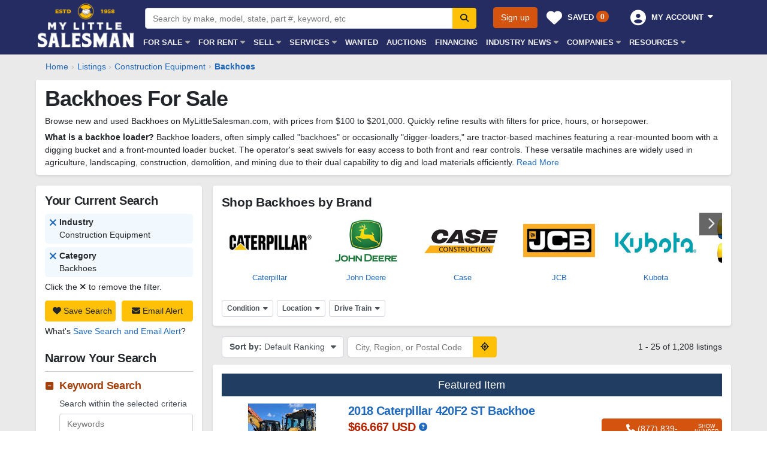

--- FILE ---
content_type: text/html; charset=utf-8
request_url: https://www.mylittlesalesman.com/backhoes-for-sale-i1c40f0m0
body_size: 53948
content:

<!DOCTYPE html>
<html lang="en">
<head><title>Backhoe Loaders For Sale | MyLittleSalesman.com</title><meta name="description" content="Browse new and used Backhoes For Sale near you. Find Backhoes by Caterpillar, John Deere, Case, JCB, and more on MyLittleSalesman.com." /><meta name="og:description" content="Browse new and used Backhoes For Sale near you. Find Backhoes by Caterpillar, John Deere, Case, JCB, and more on MyLittleSalesman.com." /><meta name="og:image" content="https://d2uhsaoc6ysewq.cloudfront.net/42821/Backhoes-Caterpillar-420F2-ST-53714116.jpg" /><meta name="og:title" content="Backhoe Loaders For Sale | MyLittleSalesman.com" /><meta name="og:site_name" content="MyLittleSalesman.com" /><meta name="og:type" content="website" /><meta name="og:url" content="https://www.mylittlesalesman.com/backhoes-for-sale-i1c40f0m0" /><meta name="keywords" content="Backhoes, Used Backhoes, Backhoe Classified Ads, Backhoe Auctions, Construction Equipment, Caterpillar, John Deere, Case, JCB" /><meta name="viewport" content="width=device-width, initial-scale=1, minimum-scale=1, maximum-scale=5" /><link rel="search" type="application/opensearchdescription+xml" title="My Little Salesman" href="https://www.mylittlesalesman.com/opensearch.xml" /><meta name="apple-mobile-web-app-capable" content="yes" /><meta name="mobile-web-app-capable" content="yes" /><meta name="apple-mobile-web-app-title" content="MyLittleSalesman" /><meta http-equiv="Content-Type" content="text/html;charset=utf-8" /><meta http-equiv="X-UA-Compatible" content="IE=edge" /><link rel="dns-prefetch" href="//www.googletagmanager.com" /><link rel="dns-prefetch" href="//www.google-analytics.com" /><link rel="preconnect" href="https://d230op0r9s8uj1.cloudfront.net" /><link rel="preconnect" href="https://d230op0r9s8uj1.cloudfront.net" crossorigin="" /><link rel="preconnect" href="https://d2uhsaoc6ysewq.cloudfront.net" /><link rel="preconnect" href="https://d2uhsaoc6ysewq.cloudfront.net" crossorigin="" /><link href="https://d230op0r9s8uj1.cloudfront.net/styles/public.8ap8bx.css" type="text/css" rel="stylesheet" /><script>window.dataLayer = [{'industryID': '1','industryName':'Construction Equipment','categoryID': '40','categoryName':'Backhoes',}];</script><meta name="robots" content="max-image-preview:large" /><link rel="shortcut icon" href="/favicon-mls.ico" type="image/x-icon" /><link rel="apple-touch-icon" sizes="180x180" href="/apple-touch-icon-mls.png" /><link rel="icon" type="image/png" sizes="32x32" href="/favicon-32x32-mls.png" /><link rel="icon" type="image/png" sizes="16x16" href="/favicon-16x16-mls.png" /><link rel="mask-icon" href="/safari-pinned-tab-mls.svg" color="#5bbad5" /><link rel="manifest" href="/site-mls.webmanifest" /><link href="https://www.mylittlesalesman.com/backhoes-for-sale-i1c40f0m0" rel="canonical" /><link href="https://www.mylittlesalesman.com/backhoes-for-sale-i1c40f0m0?page=2" rel="next" /></head>
<body itemscope itemtype="https://schema.org/WebPage">
<form method="post" action="/backhoes-for-sale-i1c40f0m0" id="fm">
<div class="aspNetHidden">
<input type="hidden" name="ctl00_ctl00_rssm_TSSM" id="ctl00_ctl00_rssm_TSSM" value="" />
<input type="hidden" name="ctl00_ctl00_rsm_TSM" id="ctl00_ctl00_rsm_TSM" value="" />
<input type="hidden" name="__EVENTTARGET" id="__EVENTTARGET" value="" />
<input type="hidden" name="__EVENTARGUMENT" id="__EVENTARGUMENT" value="" />
<input type="hidden" name="__VIEWSTATE" id="__VIEWSTATE" value="F63HO6OtJHw9I6iXK3P+T2y3RkkYLdAaffeEtlLg270up5HUCmog1ZpzkgmtREVopKQolNBfT259ts7bcQIel+H5YAQ9VUZlUA2F4yc1u8eAz21Ad54sv4lWBGQXgjUuGs9UbXIrnzzGm4lD64MwsaEPedx1FgAHWOPIQAWWRr99vN7Tfj22joSVBLH1vCWM/MIpCVNYF5lYWabEts2cNs5bBUu689VHHM8PCJTfDcMjJ5RpuxroGgADGIZJD/UcIe3O4A/+forEI0XnDlSAuVjm/19q8EjyBouVAZgfzO9xfq+o0boiziwtwNIpnVIvHF4UNrCoNWKt6nvVNN8UcVYXCIsp5mZ2fP1XlET7KX8FmgmKAXvC3xDrUIwTlpvKyP6hAoHys/X50YisSlUqgyMFQnbrDwvC4ymqAqKI9M6fiBA3s/bvpRNMHh7g6HcCUmaSkLM/xES6mLQViSoqlEyNnbqs26ujCqLC4QB5+yQngvtpqYAtoj5xrmmNVs7T0+ZOnzklaezBPlEasHc+/iUrXd6vHgXsnNcfP4eqSlzKtqG2bzLh1igFq6f2HK48pQKrXw==" />
</div>

<script type="text/javascript">
//<![CDATA[
var theForm = document.forms['fm'];
if (!theForm) {
    theForm = document.fm;
}
function __doPostBack(eventTarget, eventArgument) {
    if (!theForm.onsubmit || (theForm.onsubmit() != false)) {
        theForm.__EVENTTARGET.value = eventTarget;
        theForm.__EVENTARGUMENT.value = eventArgument;
        theForm.submit();
    }
}
//]]>
</script>


<script src="/WebResource.axd?d=pynGkmcFUV13He1Qd6_TZKVX7sAuY-MlDXg9Rutff4d_SqxQlxnXKMf_rNEQmhcIf3ApSA2&amp;t=638901536248157332" type="text/javascript"></script>


<script src="/Telerik.Web.UI.WebResource.axd?_TSM_HiddenField_=ctl00_ctl00_rsm_TSM&amp;compress=1&amp;_TSM_CombinedScripts_=%3b%3bSystem.Web.Extensions%2c+Version%3d4.0.0.0%2c+Culture%3dneutral%2c+PublicKeyToken%3d31bf3856ad364e35%3aen-US%3aa8328cc8-0a99-4e41-8fe3-b58afac64e45%3aea597d4b%3ab25378d2" type="text/javascript"></script>
<script src="/Telerik.Web.UI.WebResource.axd?_TSM_HiddenField_=ctl00_ctl00_rsm_TSM&amp;compress=1&amp;_TSM_CombinedScripts_=%3b%3bTelerik.Web.UI%3aen-US%3aced1f735-5c2a-4218-bd68-1813924fe936%3a16e4e7cd%3af7645509" type="text/javascript"></script>
<link rel="stylesheet" href="https://d230op0r9s8uj1.cloudfront.net/styles/fontawesome.8ap5cp.css" media="print" onload="this.media='all';this.onload=null;" />
<noscript><link href="https://d230op0r9s8uj1.cloudfront.net/styles/fontawesome.8ap5cp.css" type="text/css" rel="stylesheet" /></noscript>
<script type="text/javascript">
//<![CDATA[
Sys.WebForms.PageRequestManager._initialize('ctl00$ctl00$rsm', 'fm', [], [], [], 90, 'ctl00$ctl00');
//]]>
</script>

<script>window.$=$telerik.$;window.jQuery=window.$;if(!pageLoad)var pageLoad=function(a,r){};if(!(mls={}))var mls={};mls.registerStartupScript||(mls.registerStartupScript=function(a){var r=a,t=pageLoad;pageLoad=function(a,i){t(a,i),r(a,i)}});</script>
<header class="header">
<div id="nav-mobile" class="fx fx_mobile">
<div class="fx_w">
<ul class="fx_m">
<li class="fx_logo"><a href="/"></a></li>
</ul>
<ul class="fx_m fx_m_right">

<li><a href="/visitor/savedlistings">Saved <span class="badge badge-primary badge-pill font-xsmall"><span class="isl">0</span></span></a></li>
<li><span>My Account<i class="fa fa-caret-down"></i></span>
<div class="fx_ddown fx_ddown_320 fx_ddown_right p0">
<ul class="list-unstyled mt0">
<li>
<div class="acct-dropdown-box" style="width:100%">
<a href="/login" class="btn btn-secondary btn-lg mb1 mt1" style="width: 100%">Sign in</a>
<a href="/register" class="btn btn-input btn-lg mb1" style="width: 100%">Sign up</a>
<div class="b text-uppercase pt2"><i class="fa fa-tachometer-alt fa-fw"></i> Control Center</div>
<div><a href="/admin/" class="drop-down-menu-a">Dashboard</a></div>
<div class="b text-uppercase pt2"><i class="fa fa-search fa-fw"></i> Buyer Tools</div>
<div><a href="/visitor/savedlistings" class="drop-down-menu-a">Saved Listings <span class="badge badge-primary badge-pill"><span class="isl">0</span></span></a></div>
<div><a href="/visitor/savedlistings/compare" class="drop-down-menu-a">Compare Saved Listings</a></div>
<div><a href="/admin/user/savedsearches" class="drop-down-menu-a">Saved Searches <span class="badge badge-primary badge-pill">0</span></a></div>
</div>
</li>
</ul>    
</div>
</li>


</ul>
</div>
<div class="fx_c"><span><i class="fa"></i></span></div>
</div>

<div id="nav-main" class="wrapper">
<div class="nav-logo" id="logo-hop">
<div class="logo-box"><div class="logo"><a href="/" title="My Little Salesman">My Little Salesman</a></div></div>
</div>
<div class="nav-right">
<div class="clearfix">
<div class="nav-search">
<div class="input-group" data-enter-scope>
<input name="ctl00$ctl00$asc$q" type="text" id="ctl00_ctl00_asc_q" class="form-control s-box" Placeholder="Search by make, model, state, part #, keyword, etc" />
<span class="input-group-append">
<button onclick="__doPostBack('ctl00$ctl00$asc$sbtn','')" id="ctl00_ctl00_asc_sbtn" class="btn btn-warning s-btn" title="Search" formnovalidate="" type="button" data-enter="primary">
<i class="fa fa-search"></i>
</button>
</span>
</div> 


</div>
<div class="nav-auth"><div class="float-right">

<a href="/register" class="btn btn-primary">Sign up</a> 
<div class="btn-group bg-hide">
<a href="/visitor/savedlistings" class="btn text-white auth-btn" style="width:136px"><i class="fa fa-heart"></i><span class="a-line">Saved <span class="badge badge-primary badge-pill font-xsmall"><span class="isl">0</span></span></span>&nbsp;</a> 
</div>
<div class="btn-group bg-hide">
<button type="button" class="btn text-white auth-btn dropdown-toggle dropdown-hover" data-toggle="dropdown" data-hover="dropdown" data-delay="100" data-display="static" aria-haspopup="true" aria-expanded="false">
<i class="fa fa-user-circle"></i>
<span class="a-line">My Account</span>
<span class="caret"></span>&nbsp;
</button>
<ul class="dropdown-menu dropdown-menu-right" role="menu">
<li>
<div class="acct-dropdown-box" style="width:240px">
<a href="/login" class="btn btn-secondary mb1" style="width: 100%">Sign in</a>
<a href="/register" class="btn btn-input mb1" style="width: 100%">Sign up</a>
<div class="b text-uppercase pt2"><i class="fa fa-tachometer-alt fa-fw"></i> Control Center</div>
<div><a href="/admin/" class="drop-down-menu-a">Dashboard</a></div>
<div class="b text-uppercase pt2"><i class="fa fa-search fa-fw"></i> Buyer Tools</div>
<div><a href="/visitor/savedlistings" class="drop-down-menu-a">Saved Listings <span class="badge badge-primary badge-pill"><span class="isl">0</span></span></a></div>
<div><a href="/visitor/savedlistings/compare" class="drop-down-menu-a">Compare Saved Listings</a></div>
<div><a href="/admin/user/savedsearches" class="drop-down-menu-a">Saved Searches <span class="badge badge-primary badge-pill">0</span></a></div>
<div><a href="/admin/user/pricealerts" class="drop-down-menu-a">Price Alerts <span class="badge badge-primary badge-pill">0</span></a></div>

</div>
</li>
</ul>
</div>


</div></div>

<div class="fx fx_main">
<div class="fx_w">
<ul class="fx_m">
<li><span>For Sale<i class="fa fa-caret-down"></i></span>
<div class="fx_ddown fx_ddown_960">
<div class="colrow">
<div class="col4">
<ul class="list-unstyled nav-mob-list-indent mt0">
<li><a href="/trucks-for-sale-i2c0f0m0">Commercial Trucks</a></li>
<li><a href="/trailers-for-sale-i3c0f0m0">Trailers</a></li>
<li><a href="/construction-equipment-for-sale-i1c0f0m0">Construction Equipment</a></li>
<li><a href="/logging-forestry-equipment-for-sale-i8c0f0m0">Logging Equipment</a></li>
<li><a href="/farm-equipment-for-sale-i6c0f0m0">Farm Equipment</a></li>
<li><a href="/lifting-equipment-for-sale-i9c0f0m0">Lifting Equipment</a></li>
<li><a href="/attachments-for-sale-i7c0f0m0">Attachments</a></li>
<li><a href="/parts-for-sale-i4c0f0m0">Heavy Duty Truck Parts</a></li>
<li><a href="/heavy-equipment-and-tractor-parts-for-sale-i16c0f0m0">Heavy Equipment &amp; Tractor Parts</a></li>
<li><a href="/trailer-parts-for-sale-i20c0f0m0">Trailer Parts</a></li>
</ul>
</div>
<div class="col4">
<ul class="list-unstyled nav-mob-list-indent mt0">
<li><a href="/aggregate-mining-equipment-for-sale-i19c0f0m0">Aggregate & Mining Equipment</a></li>
<li><a href="/biomass-equipment-for-sale-i17c0f0m0">Biomass Equipment</a></li>
<li><a href="/waste-management-recycling-equipment-for-sale-i23c0f0m0">Waste Management & Recycling Equipment</a></li>
<li><a href="/woodworking-sawmill-equipment-for-sale-i18c0f0m0">Woodworking &amp; Sawmill Equipment</a></li>
<li><a href="/industrial-equipment-for-sale-i21c0f0m0">Industrial Equipment</a></li>
<li><a href="/recreation-and-utility-vehicles-for-sale-i15c0f0m0">Recreation &amp; Utility Vehicles</a></li>
<li><a href="/cars-for-sale-i11c0f0m0">Cars &amp; SUVs</a></li>
<li><a href="/lawn-and-garden-for-sale-i13c0f0m0">Lawn &amp; Garden</a></li>
<li><a href="/tools-and-material-for-sale-i14c0f0m0">Tools &amp; Material</a></li>
</ul>
</div>
<div class="col2"><a href="https://catalog.mylittlesalesman-digital.com/issues/ML01-26/" target="_blank"><img data-src="/media/catalogs/my-little-salesman-mls-catalog-january-2026.jpg" alt="MLS Catalog" class="img-fluid lazy" /></a><div class="ptb1 text-center"><a href="https://catalog.mylittlesalesman-digital.com/issues/ML01-26/" target="_blank">My Little Salesman Magazine<br/>January 2026</a></div></div>
</div>
</div>
</li>
<li><span>For Rent<i class="fa fa-caret-down"></i></span>
<div class="fx_ddown fx_ddown_560">
<div class="colrow">
<div class="col6">
<ul class="list-unstyled nav-mob-list-indent mt0">
<li><a href="/trucks-for-rent-i2c0f0m0?ptid=2">Commercial Trucks</a></li>
<li><a href="/trailers-for-rent-i3c0f0m0?ptid=2">Trailers</a></li>
<li><a href="/construction-equipment-for-rent-i1c0f0m0?ptid=2">Construction Equipment</a></li>
<li><a href="/lifting-equipment-for-rent-i9c0f0m0?ptid=2">Logging Equipment</a></li>
<li><a href="/farm-equipment-for-rent-i6c0f0m0?ptid=2">Farm Equipment</a></li>
<li><a href="/lifting-equipment-for-rent-i9c0f0m0?ptid=2">Lifting Equipment</a></li>

</ul>
</div>
<div class="col6">
<ul class="list-unstyled nav-mob-list-indent mt0">
<li><a href="/attachments-for-rent-i7c0f0m0?ptid=2">Attachments</a></li>
<li><a href="/aggregate-mining-equipment-for-rent-i19c0f0m0?ptid=2">Aggregate & Mining Equipment</a></li>
<li><a href="/biomass-equipment-for-rent-i17c0f0m0?ptid=2">Biomass Equipment</a></li>
<li><a href="/industrial-equipment-for-rent-i21c0f0m0?ptid=2">Industrial Equipment</a></li>
<li><a href="/recreation-and-utility-vehicles-for-rent-i15c0f0m0?ptid=2">Recreation &amp; Utility Vehicles</a></li>
</ul>
</div>
</div>
</div>
</li>
<li class="flexnav_mega"><span>Sell<i class="fa fa-caret-down"></i></span>
<div class="fx_ddown fx_ddown_mega">
<div class="colrow">
<div class="col4"><a href="/classifieds" class="text-decoration-none"><div class="row r5g pb2">
<div class="col-2 c5g"><img data-src="/images/listings/online-listing.png" class="ircb lazy" alt="Place an Online Listing"/></div>
<div class="col-10 c5g"><div class="h6 pb1">Place an Online Listing</div><div class="text-muted">Individual listings are the perfect selling solution for individuals or dealers with 15 items or less.</div></div></div></a></div>
<div class="col4"><a href="/sell" class="text-decoration-none"><div class="row r5g pb2">
<div class="col-2 c5g"><img data-src="/images/listings/unlimited-listings.png" class="ircb lazy" alt="Inventory Mover Package"/></div>
<div class="col-10 c5g"><div class="h6 pb1">Inventory Mover Package</div><div class="text-muted">The inventory selling solution for dealers, manufacturers, and auctioneers with 15+ items.</div></div></div></a></div>
<div class="col4"><a href="/print-advertising" class="text-decoration-none"><div class="row r5g pb2">
<div class="col-2 c5g"><img data-src="/images/listings/print-advertising.png" class="ircb lazy" alt="Print Advertising"/></div>
<div class="col-10 c5g"><div class="h6 pb1">Print Advertising</div><div class="text-muted">Effective industry-trusted advertising, reliably delivered to your targeted buyer.</div></div></div></a></div>
</div>
<div class="colrow">
<div class="col4"><a href="/online-advertising" class="text-decoration-none"><div class="row r5g pb2">
<div class="col-2 c5g"><img data-src="/images/listings/banner-advertising.png" class="ircb lazy" alt="Online Banner Advertising"/></div>
<div class="col-10 c5g"><div class="h6 pb1">Online Banner Advertising</div><div class="text-muted">Effectively reach buyers in your market as they browse listings within a category or specific manufacturer.</div></div></div></a></div>
<div class="col4"><a href="/facebook-marketing" class="text-decoration-none"><div class="row r5g pb2">
<div class="col-2 c5g"><img data-src="/images/listings/connect-with-potential-customers.png" class="ircb lazy" alt="Facebook Marketing"/></div>
<div class="col-10 c5g"><div class="h6 pb1">Facebook Marketing</div><div class="text-muted">Beautiful campaigns with pinpointed audiences that drive traffic and boosts sales.</div></div></div></a></div>
<div class="col4"><a href="/wholesale-marketplace" class="text-decoration-none"><div class="row r5g pb2">
<div class="col-2 c5g"><img data-src="/images/listings/wholesale-marketplace.png" class="ircb lazy" alt="Wholesale Marketplace"/></div>
<div class="col-10 c5g"><div class="h6 pb1">Wholesale Marketplace</div><div class="text-muted">Buy and sell inventory amongst other registered dealers at wholesale prices.</div></div></div></a></div>
</div>
</div>
</li>
<li class="flexnav_mega"><span>Services<i class="fa fa-caret-down"></i></span>
<div class="fx_ddown fx_ddown_mega">
<div class="colrow">
<div class="col4"><a href="/dealer-management-system" class="text-decoration-none"><div class="row r5g pb2">
<div class="col-2 c5g"><img data-src="/images/listings/analytics.png" class="ircb lazy" alt="Dealer Management System (DMS)"/></div>
<div class="col-10 c5g"><div class="h6 pb1">Dealer Management System (DMS)</div><div class="text-muted">One powerful suite of tools to maximize your dealership.</div></div></div></a></div>
<div class="col4"><a href="/inventory-management" class="text-decoration-none"><div class="row r5g pb2">
<div class="col-2 c5g"><img data-src="/images/listings/inventory-management-software.png" class="ircb lazy" alt="Inventory Management Software"/></div>
<div class="col-10 c5g"><div class="h6 pb1">Inventory Management</div><div class="text-muted">Easy-to-use cloud-based inventory management with export feeds and accessible from anywhere.</div></div></div></a></div>
<div class="col4"><a href="/crm" class="text-decoration-none"><div class="row r5g pb2">
<div class="col-2 c5g"><img data-src="/images/listings/crm-system.png" class="ircb lazy" alt="CRM Software"/></div>
<div class="col-10 c5g"><div class="h6 pb1">Customer Relationship Management (CRM)</div><div class="text-muted">Customers, vendors, prospects, and correspondence in one place, integrated with your inventory.</div></div></div></a></div>
</div>
<div class="colrow">
<div class="col4"><a href="/lead-management" class="text-decoration-none"><div class="row r5g pb2">
<div class="col-2 c5g"><img data-src="/images/listings/lead-management-software.png" class="ircb lazy" alt="Lead Management Software"/></div>
<div class="col-10 c5g"><div class="h6 pb1">Lead Management</div><div class="text-muted">One dashboard that intelligently connects your inventory, contacts, and leads from all your marketing channels.</div></div></div></a></div>
<div class="col4"><a href="/desking-deal-management" class="text-decoration-none"><div class="row r5g pb2">
<div class="col-2 c5g"><img data-src="/images/listings/deal-management-system.png" class="ircb lazy" alt="Invoicing &amp; Sales Management Software"/></div>
<div class="col-10 c5g"><div class="h6 pb1">Invoicing &amp; Sales Management</div><div class="text-muted">Effortlessly turn leads into deals with auto-populated quotes, invoices, and custom contract forms.</div></div></div></a></div>
<div class="col4"><a href="/dealer-websites" class="text-decoration-none"><div class="row r5g pb2">
<div class="col-2 c5g"><img data-src="/images/listings/dealership-websites.png" class="ircb lazy" alt="Dealership Websites"/></div>
<div class="col-10 c5g"><div class="h6 pb1">Dealership Websites</div><div class="text-muted">User-friendly, mobile-responsive, search-engine optimized websites for commercial truck, trailer, heavy equipment, and parts dealers.</div></div></div></a></div>
</div>
<div class="colrow">
<div class="col4"><a href="/sell" class="text-decoration-none"><div class="row r5g pb2">
<div class="col-2 c5g"><img data-src="/images/listings/boost-sales.png" class="ircb lazy" alt="Heavy Equipment Marketplace"/></div>
<div class="col-10 c5g"><div class="h6 pb1">Sell Your Inventory</div><div class="text-muted">The inventory selling solution to reach hundreds of thousands of buyers, with no contract or commitments.</div></div></div></a></div>
<div class="col4"><a href="/facebook-marketing" class="text-decoration-none"><div class="row r5g">
<div class="col-2 c5g"><img data-src="/images/listings/connect-with-potential-customers.png" class="ircb lazy" alt="Facebook Marketing"/></div>
<div class="col-10 c5g"><div class="h6 pb1">Facebook Marketing</div><div class="text-muted">Beautiful campaigns with pinpointed audiences that drive traffic and boosts sales.</div></div></div></a></div>
</div>
</div>
</li>
<li><a href="/wanted/products-i0c0f0m0">Wanted</a></li>
<li><a href="/auctions">Auctions</a></li>
<li><a href="/get-financing-loans?lse=Lenco">Financing</a></li>
<li><span><span class="d-none d-lg-inline">Industry</span> News<i class="fa fa-caret-down"></i></span>
<div class="fx_ddown fx_ddown_320">
<div class="h6"><a href="/news" class="text-black">Latest Equipment News<i class="fa fa-arrow-circle-right text-orange pl1" aria-hidden="true"></i></a></div>
<ul class="list-unstyled nav-mob-list-indent mt0">
<li><a href="/news/topic/construction-equipment">Construction Equipment News</a></li>
<li><a href="/news/topic/farm-equipment">Farm Equipment News</a></li>
<li><a href="/news/topic/forestry-equipment">Forestry Equipment News</a></li>
<li><a href="/news/topic/trucking">Trucking News</a></li>
<li><a href="/news/topic/trailers">Trailer News</a></li>
<li><a href="/news/topic/lifting-material-handling">Material Handling News</a></li>
<li><a href="/news/topic/drilling--mining-equipment-news">Drilling &amp; Mining Equipment News</a></li>
</ul>
</div>
</li>
<li><span>Companies<i class="fa fa-caret-down"></i></span>
<div class="fx_ddown fx_ddown_240">
<div class="h6"><a href="/companies" class="text-black">All Companies<i class="fa fa-arrow-circle-right text-orange pl1" aria-hidden="true"></i></a></div>
<ul class="list-unstyled nav-mob-list-indent mt0">
<li><a href="/dealers">Dealers</a></li>
<li><a href="/manufacturers">Manufacturers</a></li>
<li><a href="/auctioneers">Auctioneers</a></li>
<li><a href="/transport-companies">Transport Companies</a></li>
</ul>
</div>
</li>
<li><span>Resources<i class="fa fa-caret-down"></i></span>
<div class="fx_ddown fx_ddown_800 fx_ddown_right">
<div class="colrow">
<div class="col6">
<div class="h6 pb3"><a href="/events" class="text-black">Trade Shows &amp; Events<i class="fa fa-arrow-circle-right text-orange pl1" aria-hidden="true"></i></a></div>
<div class="h6"><a href="/industry-services" class="text-black">Industry Services<i class="fa fa-arrow-circle-right text-orange pl1" aria-hidden="true"></i></a></div>
<ul class="list-unstyled nav-mob-list-indent mt0">
<li><a href="/industry-services/appraisals">Appraisals</a></li>
<li><a href="/industry-services/associations">Associations</a></li>
<li><a href="/industry-services/heavy-equipment-financing-and-leasing">Financing and Leasing (Heavy Equipment)</a></li>
<li><a href="/industry-services/commercial-truck-financing-and-leasing">Financing and Leasing (Commercial Trucks)</a></li>
<li><a href="/industry-services/heavy-equipment-inspections">Inspections</a></li>
<li><a href="/industry-services/insurance">Insurance</a></li>
<li><a href="/industry-services/transportation-and-shipping">Transportation and Shipping</a></li>
</ul>
</div>
<div class="col6">
<div class="h6 pb3"><a href="/guides" class="text-black">All Guides &amp; Advice<i class="fa fa-arrow-circle-right text-orange pl1" aria-hidden="true"></i></a></div>
<div class="h6"><a href="/news/topic/buying-guides" class="text-black">Buying Guides<i class="fa fa-arrow-circle-right text-orange pl1" aria-hidden="true"></i></a></div>
<ul class="list-unstyled nav-mob-list-indent mt0">
<li><a href="/construction-equipment">Construction Equipment Buying Guide</a></li>
<li><a href="/semi-trucks">Semi Truck Buying Guide</a></li>
<li><a href="/news/backhoe-buying-guide">Backhoe Buying Guide</a></li>
<li><a href="/news/dump-truck-buying-guide">Dump Truck Buying Guide</a></li>
<li><a href="/news/skid-steer-buying-guide">Skid Steer Buying Guide</a></li>
<li><a href="/news/excavator-buying-guide">Excavator Buying Guide</a></li>
<li><a href="/news/box-truck-buying-guide">Box Truck Buying Guide</a></li>
</ul>
</div>
</div>

</div>
</li>
<li class="hidden-nav-2"><span>Info<i class="fa fa-caret-down"></i></span>
<div class="fx_ddown fx_ddown_240 fx_ddown_right">
<ul class="list-unstyled nav-mob-list-indent mt0">
<li><a href="https://subscriptions.mylittlesalesman.com">Subscription Center</a></li>
<li><a href="https://help.mylittlesalesman.com/">Help Center</a></li>
<li><a href="/contact">Contact Us</a></li>
<li><a href="/virtual-demonstration">Virtual Demonstration</a></li>
<li><a href="/about">About Us</a></li>
<li><a href="/testimonials">Testimonials</a></li>
<li><a href="/about/history">Our History</a></li>
<li><a href="/fraud-prevention">Fraud Prevention</a></li>
</ul>
</div>
</li>
</ul>
<ul class="fx_m fx_m_right">




</ul>
</div>
</div>
</div>
</div>
</div>
</header>
<div class="visible-nav-sm ascm d-print-none">
<div class="input-group" data-enter-scope>
<input name="ctl00$ctl00$ascm$q" type="text" id="ctl00_ctl00_ascm_q" class="form-control s-box" Placeholder="Search by make, model, state, part #, keyword, etc" />
<span class="input-group-append">
<button onclick="__doPostBack('ctl00$ctl00$ascm$sbtn','')" id="ctl00_ctl00_ascm_sbtn" class="btn btn-warning s-btn" title="Search" formnovalidate="" type="button" data-enter="primary">
<i class="fa fa-search"></i>
</button>
</span>
</div> 


</div>
<div id="main-container" class="back-lightgray">
<div class="wrapper">

<div class="scroll-x" aria-label="breadcrumb"><ol class="breadcrumb" itemscope itemtype="https://schema.org/BreadcrumbList"><li class="breadcrumb-item" itemprop="itemListElement" itemscope itemtype="https://schema.org/ListItem"><a itemprop="item" href="https://www.mylittlesalesman.com/"><span itemprop="name">Home</span></a><meta itemprop="position" content="1" /></li><li class="breadcrumb-item" itemprop="itemListElement" itemscope itemtype="https://schema.org/ListItem"><a itemprop="item" href="https://www.mylittlesalesman.com/all-equipment-for-sale"><span itemprop="name">Listings</span></a><meta itemprop="position" content="2" /></li><li class="breadcrumb-item" itemprop="itemListElement" itemscope itemtype="https://schema.org/ListItem"><a itemprop="item" href="https://www.mylittlesalesman.com/construction-equipment-for-sale-i1c0f0m0"><span itemprop="name">Construction Equipment</span></a><meta itemprop="position" content="3" /></li><li class="breadcrumb-item active" itemprop="itemListElement" itemscope itemtype="https://schema.org/ListItem" aria-current="page"><a itemprop="item" href="https://www.mylittlesalesman.com/backhoes-for-sale-i1c40f0m0"><span itemprop="name">Backhoes</span></a><meta itemprop="position" content="4" /></li></ul></div>

</div>
<div class="wrapper">
   
</div>
<div class="wrapper">
<div class="content-card rm-mrgn-xs">
<div class="content-card-inner" style="padding:10px 15px">
<h1 id="search-header" class="iblk">Backhoes For Sale</h1>

<script type="application/ld+json">{"@context":"https://schema.org","@type":"Product","name":"Backhoe","url":"https://www.mylittlesalesman.com/backhoes-for-sale-i1c40f0m0","category":"Backhoes","offers":{"@type":"AggregateOffer","lowPrice":100,"highPrice":201000,"priceCurrency":"USD","offerCount":1208,"availability":"https://schema.org/InStock"}}</script>
<div class="pt1">Browse new and used Backhoes on MyLittleSalesman.com, with prices from $100 to $201,000. Quickly refine results with filters for price, hours, or horsepower.</div>
<div class="d-none d-md-block pt1"><strong>What is a backhoe loader?</strong> <span>Backhoe loaders, often simply called "backhoes" or occasionally "digger-loaders," are tractor-based machines featuring a rear-mounted boom with a digging bucket and a front-mounted loader bucket. The operator's seat swivels for easy access to both front and rear controls. These versatile machines are widely used in agriculture, landscaping, construction, demolition, and mining due to their dual capability to dig and load materials efficiently.</span> <a href="#heading-1-understanding-backhoe-loaders">Read More</a></div>





</div>
</div>



<div id="mfpnl" class="container-fluid d-block d-md-none pt2 pb2">
<div class="row">
<div class="col-6"><button id="ctl00_ctl00_mc_mc_btnFilter" onclick="toggleFilter();return false" class="btn btn-input btn-lg b" style="width:100%"><i class='fa fa-filter'></i> Filter <span class='badge badge-primary' data-toggle='popover' data-trigger='hover focus' data-placement='top' data-content='You currently have 2 filters applied. Click here to view or modify them.'>2</span></button></div>
<div class="col-6"><button id="ctl00_ctl00_mc_mc_btnSort" onclick="toggleSort();return false" class="btn btn-input btn-lg b btn-sort" style="width:100%"><i class="fa fa-sort-amount-down"></i> Sort</button></div>
</div>
</div>
<div id="fpnl" class="container-fluid" style="display: none;">
<div class="row"><div class="col-12"><div class="p2 mt1 back-white" style="border:1px solid black"><div class="xs-filter-holder"></div></div></div></div>
</div>
<div id="spnl" class="container-fluid" style="display: none;">
<div class="row"><div class="col-12"><div class="p2 mt1 back-white" style="border:1px solid black">
<a href="javascript:;" onclick="toggleSort();return false" style="font-size: 20px;line-height:20px" class="float-right"><i class="fa fa-times"></i> Close</a>
<ul class="list-unstyled sort-list mb0 mt3">
<li><button class="selected" data-option="0" formnovalidate="" type="button">Default Ranking</button></li>
<li><button class="sort-option" data-option="1" formnovalidate="" type="button">Year: Newest First</button></li>
<li><button class="sort-option" data-option="2" formnovalidate="" type="button">Year: Oldest First</button></li>
<li><button class="sort-option" data-option="4" formnovalidate="" type="button">Price: High to Low</button></li>
<li><button class="sort-option" data-option="3" formnovalidate="" type="button">Price: Low to High</button></li>
<li><button onclick="distSort()" formnovalidate="" type="button">Distance: Nearest First</button>
<div class="pb2" style="width:100%">
<div class="input-group">
<input name="ctl00$ctl00$mc$mc$pcm" type="text" id="pcm" class="form-control" data-lpignore="true" PlaceHolder="City, Region, or Postal Code" />
<div class="input-group-append">
<button class="btn btn-warning" type="button" onclick="requestLocation();" data-toggle="popover" data-trigger="hover focus" data-placement="top" data-content="Lookup your location."><i class="fa fa-location-crosshairs"></i></button>
</div>
</div>
</div>
<input type="hidden" name="ctl00$ctl00$mc$mc$wcm" id="wcm" />
</li>
<li><button class="sort-option" data-option="7" formnovalidate="" type="button">Manufacturer: A-Z</button></li>
<li><button class="sort-option" data-option="8" formnovalidate="" type="button">Manufacturer: Z-A</button></li>
<li><button class="sort-option" data-option="9" formnovalidate="" type="button">Model: A-Z</button></li>
<li><button class="sort-option" data-option="10" formnovalidate="" type="button">Model: Z-A</button></li>
<li><button class="sort-option" data-option="15" formnovalidate="" type="button">Hours: High to Low</button></li>
<li><button class="sort-option" data-option="16" formnovalidate="" type="button">Hours: Low to High</button></li>
<li><button class="sort-option" data-option="17" formnovalidate="" type="button">Mileage: High to Low</button></li>
<li><button class="sort-option" data-option="18" formnovalidate="" type="button">Mileage: Low to High</button></li>
<li><button class="sort-option" data-option="11" formnovalidate="" type="button">Date Added: Newest First</button></li>
<li><button class="sort-option" data-option="12" formnovalidate="" type="button">Date Added: Oldest First</button></li>
<li><button class="sort-option" data-option="13" formnovalidate="" type="button">Stock Number: A-Z</button></li>
<li><button class="sort-option" data-option="14" formnovalidate="" type="button">Stock Number: Z-A</button></li>
<li><button class="sort-option" data-option="5" formnovalidate="" type="button">Photos First</button></li>
</ul>
</div></div></div>
</div>
    
<div id="mpnl">
<div class="row r9g row-xs-no-gutter">
<div class="col-12 col-md-5 col-xl-3 c9g col-xs-no-gutter d-print-none">
<div class="content-card d-none d-md-block">
<div class="content-card-inner">
<div class="sm-filter-holder"></div>
<div id="filter-mover">
<div class="d-block d-md-none text-right pb1"><a href="javascript:;" onclick="toggleFilter();return false" style="font-size: 20px;line-height:20px"><i class="fa fa-times"></i> Close</a></div>

<div class="p-ac-h" style="border: 0">Your Current Search</div>
<div>



<div class="search-crumb-box"><a id="ctl00_ctl00_mc_mc_bc_hypIndustry" title="Listings" class="search-crumb-remove" href="/all-equipment-for-sale"><span class="fa fa-times"></span></a><strong>Industry</strong><br/>Construction Equipment</div>

<div class="search-crumb-box"><a id="ctl00_ctl00_mc_mc_bc_hypCategory" title="Construction Equipment For Sale" class="search-crumb-remove" href="/construction-equipment-for-sale-i1c0f0m0"><span class="fa fa-times"></span></a><strong>Category</strong><br/>Backhoes</div>


















































</div>
<div class="pb1">Click the <span class="fa fa-times"></span> to remove the filter.</div>

<div class="row r5g pt1">
<div class="col-6 c5g">
<a id="hss" title="Save your current search criteria for quick access in the future." class="saveSearch btn btn-warning text-nowrap" href="javascript:void(0)" style="display:inline-block;width:100%;"><i class="fa fa-heart"></i> Save Search</a>
</div>
<div class="col-6 c5g">
<a id="hssea" title="Be notified when new listings are added that match your current search criteria allowing you to watch for deals or certain equipment." class="emailAlert btn btn-warning" href="javascript:void(0)" style="display:inline-block;width:100%;"><i class="fa fa-envelope"></i> Email Alert</a>
</div>
</div>

<div class="pt1">What's <a href="javascript:saveAlertHelp()">Save Search and Email Alert</a>?</div>

<div class="p-ac-h mt4">Narrow Your Search</div>
<div id="accordion" class="accordion">
<div class="ac-i" id="kwdf">
<div class="ac-h">Keyword Search <span class="ac-i-arrow"></span></div>
<div class="ac-c" data-enter-scope>
<div class="pb1">Search within the selected criteria</div>
<input name="ctl00$ctl00$mc$mc$txtSearchWithin" type="text" id="ctl00_ctl00_mc_mc_txtSearchWithin" title="Enter keyword to search within the criteria already selected" class="form-control" PlaceHolder="Keywords" style="width:100%;" />
<div class="blank10"></div>
<input type="submit" name="ctl00$ctl00$mc$mc$btnSearchWithin" value="Refine Results" id="ctl00_ctl00_mc_mc_btnSearchWithin" class="btn btn-primary" data-enter="primary" />
</div>
</div>
<div class="ac-i">
<div class="ac-h">Equipment Type <span class="ac-i-arrow"></span></div>
<div class="ac-c">
<div class="filter-box">

Construction Equipment <span class="num">(1208)</span><br/>
</div>
</div>
</div>
<div class="ac-i">
<div class="ac-h">Category <span class="ac-i-arrow"></span></div>
<div class="ac-c">


<div class="filter-box category-list filter-collapse">

Backhoes <span class="num">(1208)</span><br/>

</div>
</div>
</div>
<div class="ac-i" id="mfrf">
<div class="ac-h">Make <span class="ac-i-arrow"></span></div>
<div class="ac-c">



<div class="filter-box manufacturer-list filter-collapse">
<a href="/bobcat-backhoes-for-sale-i1c40f99m0">Bobcat <span class="num">(4)</span></a><a href="/case-backhoes-for-sale-i1c40f4m0">Case <span class="num">(148)</span></a><a href="/case-ih-backhoes-for-sale-i1c40f21959m0">Case IH <span class="num">(1)</span></a><a href="/caterpillar-backhoes-for-sale-i1c40f5m0">Caterpillar <span class="num">(499)</span></a><a href="/ditch-witch-backhoes-for-sale-i1c40f144m0">Ditch Witch <span class="num">(1)</span></a><a href="/ford-backhoes-for-sale-i1c40f19m0">Ford <span class="num">(7)</span></a><a href="/gradall-backhoes-for-sale-i1c40f113m0">Gradall <span class="num">(1)</span></a><a href="/hough-backhoes-for-sale-i1c40f7434m0">Hough <span class="num">(1)</span></a><a href="/jcb-backhoes-for-sale-i1c40f194m0">JCB <span class="num">(32)</span></a><a href="/john-deere-backhoes-for-sale-i1c40f8934m0">John Deere <span class="num">(439)</span></a><a href="/kobelco-backhoes-for-sale-i1c40f303m0">Kobelco <span class="num">(1)</span></a><a href="/komatsu-backhoes-for-sale-i1c40f185m0">Komatsu <span class="num">(9)</span></a><a href="/kubota-backhoes-for-sale-i1c40f230m0">Kubota <span class="num">(19)</span></a><a href="/kwik-way-backhoes-for-sale-i1c40f24679m0">KWIK-WAY <span class="num">(1)</span></a><a href="/massey-ferguson-backhoes-for-sale-i1c40f115m0">Massey Ferguson <span class="num">(2)</span></a><a href="/new-holland-backhoes-for-sale-i1c40f258m0">New Holland <span class="num">(19)</span></a><a href="/terex-backhoes-for-sale-i1c40f98m0">Terex <span class="num">(4)</span></a><a href="/unmarked-backhoes-for-sale-i1c40f6087m0">Unmarked <span class="num">(16)</span></a><a href="/volvo-backhoes-for-sale-i1c40f157m0">Volvo <span class="num">(4)</span></a>

</div>
</div>
</div>

<div class="ac-i" id="mdlf">
<div class="ac-h">Model <span class="ac-i-arrow"></span></div>
<div class="ac-c">
<span id="ctl00_ctl00_mc_mc_lblModSelectManufacturer">Select a manufacturer to view available models.</span>
<div class="filter-box model-list filter-collapse">

</div>
</div>
</div>


<div class="ac-i">
<div class="ac-h">Condition <span class="ac-i-arrow"></span></div>
<div class="ac-c">
<div class="filter-box">
<button type="button" class="js-go filter-box-link" data-z="/new-backhoes-for-sale-i1c40f0m0r1">New <span class="num">(179)</span></button><button type="button" class="js-go filter-box-link" data-z="/used-backhoes-for-sale-i1c40f0m0r2">Used <span class="num">(980)</span></button><button type="button" class="js-go filter-box-link" data-z="/dismantled-backhoes-for-sale-i1c40f0m0r4">Dismantled <span class="num">(49)</span></button>
</div>
</div>
</div>



<div class="ac-i" id="myrf">
<div class="ac-h">Model Year <span class="ac-i-arrow"></span></div>
<div class="ac-c" data-enter-scope>
<input name="ctl00$ctl00$mc$mc$txtMinYear" maxlength="4" id="ctl00_ctl00_mc_mc_txtMinYear" class="form-control num-only iblk" type="number" pattern="[0-9]*" PlaceHolder="Min Year" data-lpignore="true" style="width:115px;" /> - 
<input name="ctl00$ctl00$mc$mc$txtMaxYear" maxlength="4" id="ctl00_ctl00_mc_mc_txtMaxYear" class="form-control num-only iblk" type="number" pattern="[0-9]*" PlaceHolder="Max Year" style="width:115px;" />
<div class="blank10"></div>
<input type="submit" name="ctl00$ctl00$mc$mc$btnYear" value="Refine Results" id="ctl00_ctl00_mc_mc_btnYear" class="btn btn-primary" data-enter="primary" />
</div>
</div>

















<div class="ac-i">
<div class="ac-h">Drive Train <span class="ac-i-arrow"></span></div>
<div class="ac-c">
<div class="filter-box">
<button type="button" class="js-go filter-box-link" data-z="/backhoes-for-sale-i1c40f0m0?drive=track">Track <span class="num">(2)</span></button><button type="button" class="js-go filter-box-link" data-z="/backhoes-for-sale-i1c40f0m0?drive=2wd">2WD <span class="num">(34)</span></button><button type="button" class="js-go filter-box-link" data-z="/backhoes-for-sale-i1c40f0m0?drive=4wd">4WD <span class="num">(431)</span></button>
</div>
</div>
</div>














<div class="ac-i">
<div class="ac-h">Fuel Type <span class="ac-i-arrow"></span></div>
<div class="ac-c">
<div class="filter-box">
Diesel <span class="num">(17)</span><br/>
</div>
</div>
</div>


<div class="ac-i">
<div class="ac-h">Hours <span class="ac-i-arrow"></span></div>
<div class="ac-c" data-enter-scope>
<input name="ctl00$ctl00$mc$mc$txtMinHours" id="ctl00_ctl00_mc_mc_txtMinHours" class="form-control num-only iblk" type="number" pattern="[0-9]*" PlaceHolder="Min Hours" data-lpignore="true" style="width:115px;" /> - 
<input name="ctl00$ctl00$mc$mc$txtMaxHours" id="ctl00_ctl00_mc_mc_txtMaxHours" class="form-control num-only iblk" type="number" pattern="[0-9]*" PlaceHolder="Max Hours" style="width:115px;" />
<div class="blank10"></div>
<input type="submit" name="ctl00$ctl00$mc$mc$btnHours" value="Refine Results" id="ctl00_ctl00_mc_mc_btnHours" class="btn btn-primary" data-enter="primary" />
</div>
</div>



<div class="ac-i">
<div class="ac-h">Horsepower <span class="ac-i-arrow"></span></div>
<div class="ac-c" data-enter-scope>
<input name="ctl00$ctl00$mc$mc$txtMinHP" id="ctl00_ctl00_mc_mc_txtMinHP" class="form-control num-only iblk" type="number" pattern="[0-9]*" PlaceHolder="Min HP" data-lpignore="true" style="width:115px;" /> - 
<input name="ctl00$ctl00$mc$mc$txtMaxHP" id="ctl00_ctl00_mc_mc_txtMaxHP" class="form-control num-only iblk" type="number" pattern="[0-9]*" PlaceHolder="Max HP" style="width:115px;" />
<div class="blank10"></div>
<input type="submit" name="ctl00$ctl00$mc$mc$btnHP" value="Refine Results" id="ctl00_ctl00_mc_mc_btnHP" class="btn btn-primary" data-enter="primary" />
</div>
</div>


<div class="ac-i">
<div class="ac-h">Enclosed Cab <span class="ac-i-arrow"></span></div>
<div class="ac-c">
<div class="filter-box">
<button id="ctl00_ctl00_mc_mc_btnEnclosedCabYes" type="button" class="js-go filter-box-link" data-z="/backhoes-for-sale-i1c40f0m0?ecab=1">Yes <span class='num'>(306)</span></button>
<div></div>
<button id="ctl00_ctl00_mc_mc_btnEnclosedCabNo" type="button" class="js-go filter-box-link" data-z="/backhoes-for-sale-i1c40f0m0?ecab=0">No <span class='num'>(221)</span></button>
<div></div>
</div>
</div>
</div>



<div class="ac-i">
<div class="ac-h">Inspection Report <span class="ac-i-arrow"></span></div>
<div class="ac-c">
<div class="filter-box">
<button id="ctl00_ctl00_mc_mc_btnInspectionReportYes" type="button" class="js-go filter-box-link" data-z="/backhoes-for-sale-i1c40f0m0?insp=1">Yes <span class='num'>(170)</span></button>
<div></div>
<button id="ctl00_ctl00_mc_mc_btnInspectionReportNo" type="button" class="js-go filter-box-link" data-z="/backhoes-for-sale-i1c40f0m0?insp=0">No <span class='num'>(1038)</span></button>
<div></div>
</div>
</div>
</div>


<div class="ac-i">
<div class="ac-h">Warranty <span class="ac-i-arrow"></span></div>
<div class="ac-c">
<div class="filter-box">

<div>Yes <span class='num'>(0)</span></div>
<button id="ctl00_ctl00_mc_mc_btnWarrantyNo" type="button" class="js-go filter-box-link" data-z="/backhoes-for-sale-i1c40f0m0?wty=0">No <span class='num'>(2)</span></button>
<div></div>
</div>
</div>
</div>


<div class="ac-i" id="prcf">
<div class="ac-h">Price <span class="ac-i-arrow"></span></div>
<div class="ac-c" data-enter-scope>
<input name="ctl00$ctl00$mc$mc$txtMinPrice" id="ctl00_ctl00_mc_mc_txtMinPrice" class="form-control num-only iblk" type="number" pattern="[0-9]*" PlaceHolder="Min Price" data-lpignore="true" style="width:115px;" /> - 
<input name="ctl00$ctl00$mc$mc$txtMaxPrice" id="ctl00_ctl00_mc_mc_txtMaxPrice" class="form-control num-only iblk" type="number" pattern="[0-9]*" PlaceHolder="Max Price" style="width:115px;" />
<div class="blank10"></div>
<input type="submit" name="ctl00$ctl00$mc$mc$btnPrice" value="Refine Results" id="ctl00_ctl00_mc_mc_btnPrice" class="btn btn-primary" data-enter="primary" />
</div>
</div>


<div class="ac-i">
<div class="ac-h" id="locf">Country <span class="ac-i-arrow"></span></div>
<div class="ac-c">
<div class="filter-box">
<button type="button" class="js-go filter-box-link" data-z="/backhoes-for-sale-i1c40f0m0?ctry=231">United States <span class="num">(1108)</span></button><button type="button" class="js-go filter-box-link" data-z="/backhoes-for-sale-i1c40f0m0?ctry=39">Canada <span class="num">(59)</span></button><button type="button" class="js-go filter-box-link" data-z="/backhoes-for-sale-i1c40f0m0?ctry=12">Armenia <span class="num">(1)</span></button><button type="button" class="js-go filter-box-link" data-z="/backhoes-for-sale-i1c40f0m0?ctry=14">Australia <span class="num">(5)</span></button><button type="button" class="js-go filter-box-link" data-z="/backhoes-for-sale-i1c40f0m0?ctry=15">Austria <span class="num">(1)</span></button><button type="button" class="js-go filter-box-link" data-z="/backhoes-for-sale-i1c40f0m0?ctry=22">Belgium <span class="num">(2)</span></button><button type="button" class="js-go filter-box-link" data-z="/backhoes-for-sale-i1c40f0m0?ctry=31">Brazil <span class="num">(6)</span></button><button type="button" class="js-go filter-box-link" data-z="/backhoes-for-sale-i1c40f0m0?ctry=44">Chile <span class="num">(4)</span></button><button type="button" class="js-go filter-box-link" data-z="/backhoes-for-sale-i1c40f0m0?ctry=142">Mexico <span class="num">(13)</span></button><button type="button" class="js-go filter-box-link" data-z="/backhoes-for-sale-i1c40f0m0?ctry=155">Netherlands <span class="num">(3)</span></button><button type="button" class="js-go filter-box-link" data-z="/backhoes-for-sale-i1c40f0m0?ctry=204">Spain <span class="num">(3)</span></button><button type="button" class="js-go filter-box-link" data-z="/backhoes-for-sale-i1c40f0m0?ctry=230">United Kingdom <span class="num">(2)</span></button>
</div>
</div>
</div>

<div id="ctl00_ctl00_mc_mc_pnlRegion" class="ac-i">
	
<div class="ac-h">State / Region <span class="ac-i-arrow"></span></div>
<div class="ac-c" data-enter-scope>
<span id="ctl00_ctl00_mc_mc_lblRegSelectCountry">Select a country to view available states.</span>


<div class="filter-box">
<div class="checkbox checkboxlist">

</div>
</div>

</div>

</div>

<div class="ac-i">
<div class="ac-h">Seller Type <span class="ac-i-arrow"></span></div>
<div class="ac-c">
<div class="filter-box">
<button type="button" class="js-go filter-box-link" data-z="/backhoes-for-sale-i1c40f0m0?orgtype=4">Auctioneers <span class="num">(42)</span></button><button type="button" class="js-go filter-box-link" data-z="/backhoes-for-sale-i1c40f0m0?orgtype=2">Dealerships <span class="num">(1166)</span></button>
</div>
</div>
</div>


<div class="ac-i">
<div class="ac-h">Market Type <span class="ac-i-arrow"></span></div>
<div class="ac-c">
<div class="filter-box">
<button id="ctl00_ctl00_mc_mc_btnSale" type="button" class="js-go filter-box-link" data-z="/backhoes-for-sale-i1c40f0m0?ptid=1">For Sale <span class='num'>(1168)</span></button>
<div></div>

<div></div>
<button id="ctl00_ctl00_mc_mc_btnRent" type="button" class="js-go filter-box-link" data-z="/backhoes-for-rent-i1c40f0m0?ptid=2">For Rent <span class='num'>(17)</span></button>
<div></div>
<button id="ctl00_ctl00_mc_mc_btnAuction" type="button" class="js-go filter-box-link" data-z="/backhoes-at-auction-i1c40f0m0?ptid=3">At Auction <span class='num'>(40)</span></button>
<div></div>
</div>
</div>
</div>

</div>
</div>

</div>
</div>
<div class="sm-libzc-holder"></div>
<div id="libzc" class="libzc-mover">

</div>
</div>
<div class="col-12 col-md-7 col-print-12 col-xl-9 c9g col-xs-no-gutter">
<div id="ctl00_ctl00_mc_mc_pnlNarrow" class="content-card narrow-card">
	
<div class="content-card-inner" id="narrow-container">

<section id="section-filter" role="region" aria-labelledby="section-filter-h2">
<h2 id="section-filter-h2" class="h5 pb0">Shop Backhoes by Brand</h2>
<div id="narrow" class="fouc-eraser slider-peak text-center font-xsmall pb1">
<div><a href="/caterpillar-backhoes-for-sale-i1c40f5m0"><img data-lazy="/media/manufacturers/small/caterpillar.jpg" src="/media/industries/small/no-category-image-available.png" class="img-fluid lazy" alt="Caterpillar Backhoes" />Caterpillar</a></div><div><a href="/john-deere-backhoes-for-sale-i1c40f8934m0"><img data-lazy="/media/manufacturers/small/john-deere.jpg" src="/media/industries/small/no-category-image-available.png" class="img-fluid lazy" alt="John Deere Backhoes" />John Deere</a></div><div><a href="/case-backhoes-for-sale-i1c40f4m0"><img data-lazy="/media/manufacturers/small/case.jpg" src="/media/industries/small/no-category-image-available.png" class="img-fluid lazy" alt="Case Backhoes" />Case</a></div><div><a href="/jcb-backhoes-for-sale-i1c40f194m0"><img data-lazy="/media/manufacturers/small/jcb.jpg" src="/media/industries/small/no-category-image-available.png" class="img-fluid lazy" alt="JCB Backhoes" />JCB</a></div><div><a href="/kubota-backhoes-for-sale-i1c40f230m0"><img data-lazy="/media/manufacturers/small/kubota.jpg" src="/media/industries/small/no-category-image-available.png" class="img-fluid lazy" alt="Kubota Backhoes" />Kubota</a></div><div><a href="/new-holland-backhoes-for-sale-i1c40f258m0"><img data-lazy="/media/manufacturers/small/new-holland.jpg" src="/media/industries/small/no-category-image-available.png" class="img-fluid lazy" alt="New Holland Backhoes" />New Holland</a></div><div><a href="/unmarked-backhoes-for-sale-i1c40f6087m0"><img data-lazy="/media/categories/small/no-category-image-available.png" src="/media/industries/small/no-category-image-available.png" class="img-fluid lazy" alt="Unmarked Backhoes" />Unmarked</a></div><div><a href="/komatsu-backhoes-for-sale-i1c40f185m0"><img data-lazy="/media/manufacturers/small/komatsu.jpg" src="/media/industries/small/no-category-image-available.png" class="img-fluid lazy" alt="Komatsu Backhoes" />Komatsu</a></div><div><a href="/ford-backhoes-for-sale-i1c40f19m0"><img data-lazy="/media/manufacturers/small/ford.jpg" src="/media/industries/small/no-category-image-available.png" class="img-fluid lazy" alt="Ford Backhoes" />Ford</a></div><div><a href="/bobcat-backhoes-for-sale-i1c40f99m0"><img data-lazy="/media/manufacturers/small/bobcat.jpg" src="/media/industries/small/no-category-image-available.png" class="img-fluid lazy" alt="Bobcat Backhoes" />Bobcat</a></div><div><a href="/terex-backhoes-for-sale-i1c40f98m0"><img data-lazy="/media/manufacturers/small/terex.jpg" src="/media/industries/small/no-category-image-available.png" class="img-fluid lazy" alt="Terex Backhoes" />Terex</a></div><div><a href="/volvo-backhoes-for-sale-i1c40f157m0"><img data-lazy="/media/manufacturers/small/volvo.jpg" src="/media/industries/small/no-category-image-available.png" class="img-fluid lazy" alt="Volvo Backhoes" />Volvo</a></div><div><a href="/massey-ferguson-backhoes-for-sale-i1c40f115m0"><img data-lazy="/media/manufacturers/small/massey-ferguson.jpg" src="/media/industries/small/no-category-image-available.png" class="img-fluid lazy" alt="Massey Ferguson Backhoes" />Massey Ferguson</a></div><div><a href="/case-ih-backhoes-for-sale-i1c40f21959m0"><img data-lazy="/media/manufacturers/small/case-ih.jpg" src="/media/industries/small/no-category-image-available.png" class="img-fluid lazy" alt="Case IH Backhoes" />Case IH</a></div><div><a href="/ditch-witch-backhoes-for-sale-i1c40f144m0"><img data-lazy="/media/manufacturers/small/ditch-witch.jpg" src="/media/industries/small/no-category-image-available.png" class="img-fluid lazy" alt="Ditch Witch Backhoes" />Ditch Witch</a></div><div><a href="/gradall-backhoes-for-sale-i1c40f113m0"><img data-lazy="/media/manufacturers/small/gradall.jpg" src="/media/industries/small/no-category-image-available.png" class="img-fluid lazy" alt="Gradall Backhoes" />Gradall</a></div><div><a href="/hough-backhoes-for-sale-i1c40f7434m0"><img data-lazy="/media/categories/small/no-category-image-available.png" src="/media/industries/small/no-category-image-available.png" class="img-fluid lazy" alt="Hough Backhoes" />Hough</a></div><div><a href="/kobelco-backhoes-for-sale-i1c40f303m0"><img data-lazy="/media/manufacturers/small/kobelco.jpg" src="/media/industries/small/no-category-image-available.png" class="img-fluid lazy" alt="Kobelco Backhoes" />Kobelco</a></div><div><a href="/kwik-way-backhoes-for-sale-i1c40f24679m0"><img data-lazy="/media/categories/small/no-category-image-available.png" src="/media/industries/small/no-category-image-available.png" class="img-fluid lazy" alt="KWIK-WAY Backhoes" />KWIK-WAY</a></div>
</div>
</section>


<section id="quick-filters" role="region" aria-labelledby="quick-filters-h2">
<div id="ctl00_ctl00_mc_mc_specbr" class="blank10">

	</div>
<h2 id="quick-filters-h2" class="sr-only h5 pb0">Quick Filters</h2>

<div style="position:relative;margin-bottom:-15px;">
<div class="scroll-x mt2" style="padding-bottom:15px">
<div class="btn-group abs-dropdown-btn mr1"><button type="button" class="btn btn-input btn-sm b dropdown-toggle abs-dropdown" data-toggle="dropdown" data-display="static" data-hover="dropdown" data-delay="100" aria-haspopup="true" aria-expanded="false"><span>Condition</span><i class="fa fa-caret-down ml1"></i></button><ul class="dropdown-menu" role="menu"><li><div class="pl1 pr1"><div><button type="button" class="btn btn-gray-light btn-sm bbvn js-go" data-z="/new-backhoes-for-sale-i1c40f0m0r1">New <span class="badge">179</span></button></div><div><button type="button" class="btn btn-gray-light btn-sm bbvn js-go" data-z="/used-backhoes-for-sale-i1c40f0m0r2">Used <span class="badge">980</span></button></div><div><button type="button" class="btn btn-gray-light btn-sm bbvn js-go" data-z="/dismantled-backhoes-for-sale-i1c40f0m0r4">Dismantled <span class="badge">49</span></button></div></div></li></ul></div><div class="btn-group abs-dropdown-btn mr1"><button type="button" class="btn btn-input btn-sm b dropdown-toggle abs-dropdown" data-toggle="dropdown" data-display="static" data-hover="dropdown" data-delay="100" aria-haspopup="true" aria-expanded="false"><span>Location</span><i class="fa fa-caret-down ml1"></i></button><ul class="dropdown-menu" role="menu"><li><div class="pl1 pr1"><div><button type="button" class="btn btn-gray-light btn-sm bbvn js-go" data-z="/backhoes-for-sale-i1c40f0m0?state=alabama&nbrr=1&ctry=231">Alabama <span class="badge">6</span></button></div><div><button type="button" class="btn btn-gray-light btn-sm bbvn js-go" data-z="/backhoes-for-sale-i1c40f0m0?state=alaska&nbrr=1&ctry=231">Alaska <span class="badge">19</span></button></div><div><button type="button" class="btn btn-gray-light btn-sm bbvn js-go" data-z="/backhoes-for-sale-i1c40f0m0?state=alberta&nbrr=1&ctry=39">Alberta <span class="badge">2</span></button></div><div><button type="button" class="btn btn-gray-light btn-sm bbvn js-go" data-z="/backhoes-for-sale-i1c40f0m0?state=arizona&nbrr=1&ctry=231">Arizona <span class="badge">54</span></button></div><div><button type="button" class="btn btn-gray-light btn-sm bbvn js-go" data-z="/backhoes-for-sale-i1c40f0m0?state=arkansas&nbrr=1&ctry=231">Arkansas <span class="badge">27</span></button></div><div><button type="button" class="btn btn-gray-light btn-sm bbvn js-go" data-z="/backhoes-for-sale-i1c40f0m0?state=british-columbia&nbrr=1&ctry=39">British Columbia <span class="badge">9</span></button></div><div><button type="button" class="btn btn-gray-light btn-sm bbvn js-go" data-z="/backhoes-for-sale-i1c40f0m0?state=california&nbrr=1&ctry=231">California <span class="badge">133</span></button></div><div><button type="button" class="btn btn-gray-light btn-sm bbvn js-go" data-z="/backhoes-for-sale-i1c40f0m0?state=colorado&nbrr=1&ctry=231">Colorado <span class="badge">16</span></button></div><div><button type="button" class="btn btn-gray-light btn-sm bbvn js-go" data-z="/backhoes-for-sale-i1c40f0m0?state=connecticut&nbrr=1&ctry=231">Connecticut <span class="badge">1</span></button></div><div><button type="button" class="btn btn-gray-light btn-sm bbvn js-go" data-z="/backhoes-for-sale-i1c40f0m0?state=florida&nbrr=1&ctry=231">Florida <span class="badge">28</span></button></div><div><button type="button" class="btn btn-gray-light btn-sm bbvn js-go" data-z="/backhoes-for-sale-i1c40f0m0?state=georgia&nbrr=1&ctry=231">Georgia <span class="badge">6</span></button></div><div><button type="button" class="btn btn-gray-light btn-sm bbvn js-go" data-z="/backhoes-for-sale-i1c40f0m0?state=idaho&nbrr=1&ctry=231">Idaho <span class="badge">25</span></button></div><div><button type="button" class="btn btn-gray-light btn-sm bbvn js-go" data-z="/backhoes-for-sale-i1c40f0m0?state=illinois&nbrr=1&ctry=231">Illinois <span class="badge">4</span></button></div><div><button type="button" class="btn btn-gray-light btn-sm bbvn js-go" data-z="/backhoes-for-sale-i1c40f0m0?state=indiana&nbrr=1&ctry=231">Indiana <span class="badge">27</span></button></div><div><button type="button" class="btn btn-gray-light btn-sm bbvn js-go" data-z="/backhoes-for-sale-i1c40f0m0?state=iowa&nbrr=1&ctry=231">Iowa <span class="badge">6</span></button></div><div><button type="button" class="btn btn-gray-light btn-sm bbvn js-go" data-z="/backhoes-for-sale-i1c40f0m0?state=kansas&nbrr=1&ctry=231">Kansas <span class="badge">13</span></button></div><div><button type="button" class="btn btn-gray-light btn-sm bbvn js-go" data-z="/backhoes-for-sale-i1c40f0m0?state=kentucky&nbrr=1&ctry=231">Kentucky <span class="badge">22</span></button></div><div><button type="button" class="btn btn-gray-light btn-sm bbvn js-go" data-z="/backhoes-for-sale-i1c40f0m0?state=louisiana&nbrr=1&ctry=231">Louisiana <span class="badge">5</span></button></div><div><button type="button" class="btn btn-gray-light btn-sm bbvn js-go" data-z="/backhoes-for-sale-i1c40f0m0?state=maine&nbrr=1&ctry=231">Maine <span class="badge">2</span></button></div><div><button type="button" class="btn btn-gray-light btn-sm bbvn js-go" data-z="/backhoes-for-sale-i1c40f0m0?state=manitoba&nbrr=1&ctry=39">Manitoba <span class="badge">5</span></button></div><div><button type="button" class="btn btn-gray-light btn-sm bbvn js-go" data-z="/backhoes-for-sale-i1c40f0m0?state=maryland&nbrr=1&ctry=231">Maryland <span class="badge">4</span></button></div><div><button type="button" class="btn btn-gray-light btn-sm bbvn js-go" data-z="/backhoes-for-sale-i1c40f0m0?state=massachusetts&nbrr=1&ctry=231">Massachusetts <span class="badge">18</span></button></div><div><button type="button" class="btn btn-gray-light btn-sm bbvn js-go" data-z="/backhoes-for-sale-i1c40f0m0?state=michigan&nbrr=1&ctry=231">Michigan <span class="badge">78</span></button></div><div><button type="button" class="btn btn-gray-light btn-sm bbvn js-go" data-z="/backhoes-for-sale-i1c40f0m0?state=minnesota&nbrr=1&ctry=231">Minnesota <span class="badge">14</span></button></div><div><button type="button" class="btn btn-gray-light btn-sm bbvn js-go" data-z="/backhoes-for-sale-i1c40f0m0?state=mississippi&nbrr=1&ctry=231">Mississippi <span class="badge">4</span></button></div><div><button type="button" class="btn btn-gray-light btn-sm bbvn js-go" data-z="/backhoes-for-sale-i1c40f0m0?state=missouri&nbrr=1&ctry=231">Missouri <span class="badge">10</span></button></div><div><button type="button" class="btn btn-gray-light btn-sm bbvn js-go" data-z="/backhoes-for-sale-i1c40f0m0?state=montana&nbrr=1&ctry=231">Montana <span class="badge">8</span></button></div><div><button type="button" class="btn btn-gray-light btn-sm bbvn js-go" data-z="/backhoes-for-sale-i1c40f0m0?state=nebraska&nbrr=1&ctry=231">Nebraska <span class="badge">5</span></button></div><div><button type="button" class="btn btn-gray-light btn-sm bbvn js-go" data-z="/backhoes-for-sale-i1c40f0m0?state=nevada&nbrr=1&ctry=231">Nevada <span class="badge">18</span></button></div><div><button type="button" class="btn btn-gray-light btn-sm bbvn js-go" data-z="/backhoes-for-sale-i1c40f0m0?state=new-brunswick&nbrr=1&ctry=39">New Brunswick <span class="badge">4</span></button></div><div><button type="button" class="btn btn-gray-light btn-sm bbvn js-go" data-z="/backhoes-for-sale-i1c40f0m0?state=new-hampshire&nbrr=1&ctry=231">New Hampshire <span class="badge">2</span></button></div><div><button type="button" class="btn btn-gray-light btn-sm bbvn js-go" data-z="/backhoes-for-sale-i1c40f0m0?state=new-jersey&nbrr=1&ctry=231">New Jersey <span class="badge">19</span></button></div><div><button type="button" class="btn btn-gray-light btn-sm bbvn js-go" data-z="/backhoes-for-sale-i1c40f0m0?state=new-mexico&nbrr=1&ctry=231">New Mexico <span class="badge">12</span></button></div><div><button type="button" class="btn btn-gray-light btn-sm bbvn js-go" data-z="/backhoes-for-sale-i1c40f0m0?state=new-york&nbrr=1&ctry=231">New York <span class="badge">12</span></button></div><div><button type="button" class="btn btn-gray-light btn-sm bbvn js-go" data-z="/backhoes-for-sale-i1c40f0m0?state=newfoundland&nbrr=1&ctry=39">Newfoundland <span class="badge">1</span></button></div><div><button type="button" class="btn btn-gray-light btn-sm bbvn js-go" data-z="/backhoes-for-sale-i1c40f0m0?state=north-carolina&nbrr=1&ctry=231">North Carolina <span class="badge">8</span></button></div><div><button type="button" class="btn btn-gray-light btn-sm bbvn js-go" data-z="/backhoes-for-sale-i1c40f0m0?state=north-dakota&nbrr=1&ctry=231">North Dakota <span class="badge">14</span></button></div><div><button type="button" class="btn btn-gray-light btn-sm bbvn js-go" data-z="/backhoes-for-sale-i1c40f0m0?state=nova-scotia&nbrr=1&ctry=39">Nova Scotia <span class="badge">1</span></button></div><div><button type="button" class="btn btn-gray-light btn-sm bbvn js-go" data-z="/backhoes-for-sale-i1c40f0m0?state=ohio&nbrr=1&ctry=231">Ohio <span class="badge">6</span></button></div><div><button type="button" class="btn btn-gray-light btn-sm bbvn js-go" data-z="/backhoes-for-sale-i1c40f0m0?state=oklahoma&nbrr=1&ctry=231">Oklahoma <span class="badge">4</span></button></div><div><button type="button" class="btn btn-gray-light btn-sm bbvn js-go" data-z="/backhoes-for-sale-i1c40f0m0?state=ontario&nbrr=1&ctry=39">Ontario <span class="badge">24</span></button></div><div><button type="button" class="btn btn-gray-light btn-sm bbvn js-go" data-z="/backhoes-for-sale-i1c40f0m0?state=oregon&nbrr=1&ctry=231">Oregon <span class="badge">10</span></button></div><div><button type="button" class="btn btn-gray-light btn-sm bbvn js-go" data-z="/backhoes-for-sale-i1c40f0m0?state=pennsylvania&nbrr=1&ctry=231">Pennsylvania <span class="badge">25</span></button></div><div><button type="button" class="btn btn-gray-light btn-sm bbvn js-go" data-z="/backhoes-for-sale-i1c40f0m0?state=quebec&nbrr=1&ctry=39">Quebec <span class="badge">8</span></button></div><div><button type="button" class="btn btn-gray-light btn-sm bbvn js-go" data-z="/backhoes-for-sale-i1c40f0m0?state=rhode-island&nbrr=1&ctry=231">Rhode Island <span class="badge">1</span></button></div><div><button type="button" class="btn btn-gray-light btn-sm bbvn js-go" data-z="/backhoes-for-sale-i1c40f0m0?state=saskatchewan&nbrr=1&ctry=39">Saskatchewan <span class="badge">5</span></button></div><div><button type="button" class="btn btn-gray-light btn-sm bbvn js-go" data-z="/backhoes-for-sale-i1c40f0m0?state=south-carolina&nbrr=1&ctry=231">South Carolina <span class="badge">2</span></button></div><div><button type="button" class="btn btn-gray-light btn-sm bbvn js-go" data-z="/backhoes-for-sale-i1c40f0m0?state=south-dakota&nbrr=1&ctry=231">South Dakota <span class="badge">5</span></button></div><div><button type="button" class="btn btn-gray-light btn-sm bbvn js-go" data-z="/backhoes-for-sale-i1c40f0m0?state=tamaulipas&nbrr=1&ctry=142">Tamaulipas <span class="badge">1</span></button></div><div><button type="button" class="btn btn-gray-light btn-sm bbvn js-go" data-z="/backhoes-for-sale-i1c40f0m0?state=tennessee&nbrr=1&ctry=231">Tennessee <span class="badge">19</span></button></div><div><button type="button" class="btn btn-gray-light btn-sm bbvn js-go" data-z="/backhoes-for-sale-i1c40f0m0?state=texas&nbrr=1&ctry=231">Texas <span class="badge">246</span></button></div><div><button type="button" class="btn btn-gray-light btn-sm bbvn js-go" data-z="/backhoes-for-sale-i1c40f0m0?state=utah&nbrr=1&ctry=231">Utah <span class="badge">84</span></button></div><div><button type="button" class="btn btn-gray-light btn-sm bbvn js-go" data-z="/backhoes-for-sale-i1c40f0m0?state=virginia&nbrr=1&ctry=231">Virginia <span class="badge">5</span></button></div><div><button type="button" class="btn btn-gray-light btn-sm bbvn js-go" data-z="/backhoes-for-sale-i1c40f0m0?state=washington&nbrr=1&ctry=231">Washington <span class="badge">38</span></button></div><div><button type="button" class="btn btn-gray-light btn-sm bbvn js-go" data-z="/backhoes-for-sale-i1c40f0m0?state=west-virginia&nbrr=1&ctry=231">West Virginia <span class="badge">12</span></button></div><div><button type="button" class="btn btn-gray-light btn-sm bbvn js-go" data-z="/backhoes-for-sale-i1c40f0m0?state=wisconsin&nbrr=1&ctry=231">Wisconsin <span class="badge">12</span></button></div><div><button type="button" class="btn btn-gray-light btn-sm bbvn js-go" data-z="/backhoes-for-sale-i1c40f0m0?state=wyoming&nbrr=1&ctry=231">Wyoming <span class="badge">15</span></button></div></div></li></ul></div><div class="btn-group abs-dropdown-btn mr1"><button type="button" class="btn btn-input btn-sm b dropdown-toggle abs-dropdown" data-toggle="dropdown" data-display="static" data-hover="dropdown" data-delay="100" aria-haspopup="true" aria-expanded="false"><span>Drive Train</span><i class="fa fa-caret-down ml1"></i></button><ul class="dropdown-menu" role="menu"><li><div class="pl1 pr1"><button type="button" class="btn btn-gray-light btn-sm bbvn js-go" data-z="/backhoes-for-sale-i1c40f0m0?drive=track">Track <span class="badge">2</span></button><button type="button" class="btn btn-gray-light btn-sm bbvn js-go" data-z="/backhoes-for-sale-i1c40f0m0?drive=2wd">2WD <span class="badge">34</span></button><button type="button" class="btn btn-gray-light btn-sm bbvn js-go" data-z="/backhoes-for-sale-i1c40f0m0?drive=4wd">4WD <span class="badge">431</span></button></div></li></ul></div>
</div>
</div>
</section>


</div>

</div>

<section role="region" aria-labelledby="listings-h2">
<h2 id="listings-h2" class="sr-only">Showing 1 - 25 of 1,208 Backhoe Listings</h2>
<div itemscope itemtype="https://schema.org/ItemList">

<div class="d-block d-md-none content-card rm-mrgn-xs"><div class="content-card-inner pb0"><div class="h6 pb0">1 - 25 of 1,208&nbsp;listings</div></div></div>

<div id="ctl00_ctl00_mc_mc_s_pnlPagerTop" class="d-none d-md-block">
	
<div class="content-card-inner d-print-none" style="padding-top: 0;padding-bottom: 0">
<div class="row r0g search-top-pager">
<div class="col-8 col-md-9 c0g">


<div class="form-inline">
<div class="dropdown">
<button class="btn btn-input dropdown-toggle" type="button" id="ssr" data-toggle="dropdown" data-display="static" aria-haspopup="true" aria-expanded="true">
<b>Sort by:</b> Default Ranking
<i class="fa fa-caret-down ml1"></i>
</button>
<div class="dropdown-menu" aria-labelledby="ssr" style="min-width:210px">

<button class="dropdown-item sort-option selected" data-option="0" formnovalidate="" type="button">Default Ranking</button><button class="dropdown-item" onclick="distSort()" formnovalidate="" type="button">Distance: Nearest First</button><button class="dropdown-item sort-option" data-option="1" formnovalidate="" type="button">Year: Newest First</button><button class="dropdown-item sort-option" data-option="2" formnovalidate="" type="button">Year: Oldest First</button><button class="dropdown-item sort-option" data-option="4" formnovalidate="" type="button">Price: High to Low</button><button class="dropdown-item sort-option" data-option="3" formnovalidate="" type="button">Price: Low to High</button><button class="dropdown-item sort-option" data-option="7" formnovalidate="" type="button">Manufacturer: A-Z</button><button class="dropdown-item sort-option" data-option="8" formnovalidate="" type="button">Manufacturer: Z-A</button><button class="dropdown-item sort-option" data-option="9" formnovalidate="" type="button">Model: A-Z</button><button class="dropdown-item sort-option" data-option="10" formnovalidate="" type="button">Model: Z-A</button><button class="dropdown-item sort-option" data-option="15" formnovalidate="" type="button">Hours: High to Low</button><button class="dropdown-item sort-option" data-option="16" formnovalidate="" type="button">Hours: Low to High</button><button class="dropdown-item sort-option" data-option="17" formnovalidate="" type="button">Mileage: High to Low</button><button class="dropdown-item sort-option" data-option="18" formnovalidate="" type="button">Mileage: Low to High</button><button class="dropdown-item sort-option" data-option="11" formnovalidate="" type="button">Date Added: Newest First</button><button class="dropdown-item sort-option" data-option="12" formnovalidate="" type="button">Date Added: Oldest First</button><button class="dropdown-item sort-option" data-option="13" formnovalidate="" type="button">Stock Number: A-Z</button><button class="dropdown-item sort-option" data-option="14" formnovalidate="" type="button">Stock Number: Z-A</button><button class="dropdown-item sort-option" data-option="5" formnovalidate="" type="button">Photos First</button>
</div>
</div> 
<div class="form-group ml1">
<div class="input-group">
<input name="ctl00$ctl00$mc$mc$s$pcd" type="text" id="pcd" class="form-control" style="width:210px" data-lpignore="true" PlaceHolder="City, Region, or Postal Code" />
<div class="input-group-append">
<button class="btn btn-warning" type="button" onclick="requestLocation();" data-toggle="popover" data-trigger="hover focus" data-placement="top" data-content="Lookup your location."><i class="fa fa-location-crosshairs"></i></button>
</div>
</div>
</div>
<input type="hidden" name="ctl00$ctl00$mc$mc$s$wcd" id="wcd" /><button onclick="srt(6); __doPostBack('ctl00$ctl00$mc$mc$s$btnSet','')" id="btnSet" class="d-none" formnovalidate="" type="button"></button>



</div>

 
</div>
<div class="col-4 col-md-3 c0g text-right" style="line-height: 34px">
1 - 25 of 1,208 <span class="d-none d-lg-inline">listings</span>
</div>
</div>
</div>

</div>




<div itemprop="itemListElement" itemscope itemtype="https://schema.org/ListItem">
<meta itemprop="position" content="1">
<article class="content-card" itemprop="item" itemscope itemtype="https://schema.org/Product">
<div class="content-card-inner prcont" id="asr-13329661">
<div class="row r5g">
<div class="col-12 c5g col-no-gutter">
    <div class="back-darkblue ptb1 mb2 text-center text-white font-large">
	Featured Item
</div>
    
    
</div>
</div>
<div class="row r5g">
<div class="col-12 col-xl-3 c5g pri"><meta itemprop="identifier" content='13329661' /><meta itemprop="productID" content='13329661' /><meta itemprop="image" content='https://d2uhsaoc6ysewq.cloudfront.net/42821/Backhoes-Caterpillar-420F2-ST-53714116-thumb.jpg' />
<div class="pri-img-wrapper">
<a href="/2018-caterpillar-420f2-st-backhoe-13329661"><img src="https://d230op0r9s8uj1.cloudfront.net/images/no-thumb.png" data-src="https://d2uhsaoc6ysewq.cloudfront.net/42821/Backhoes-Caterpillar-420F2-ST-53714116-thumb.jpg" alt='Caterpillar 420F2 ST Backhoe' class="img-fluid d-block mx-auto lazy" /></a>
<div class="assets-overlay">
<button type="button" onclick="lg('images',13329661)" class="btn btn-gray-light btn-sm"><i class="fa fa-images"></i> View 4 Photos</button>
<button type="button" disabled class="btn btn-gray-light btn-sm d-none"><i class="fa fa-video"></i> View 0 Videos</button>
</div>
</div>
</div>
<div class="col-12 col-xl-9 c5g prhead float-right"><h3 itemprop="name" class="d-inline"><a href="/2018-caterpillar-420f2-st-backhoe-13329661">2018 Caterpillar 420F2 ST Backhoe</a></h3>   
<div class="row r5g">
<div class="col-12 col-xl-8 c5g pb1">

<div itemprop="offers" itemscope itemtype="https://schema.org/Offer">
<div itemscope itemtype="https://schema.org/Organization" itemprop="seller"><meta itemprop="name" content="Boyd CAT"></div>
<link itemprop="itemCondition" href="https://schema.org/UsedCondition" />
<link itemprop="availability" href="https://schema.org/InStock"/>
<meta itemprop="priceCurrency" content="USD" />
<meta itemprop="price" content="66667" />
</div>


<span class='price custom-h text-darkred'>$66,667 USD <a href="javascript:;" onclick="chc()" class="currency-info"><i class="fa fa-question-circle" title="Change the currency"></i></a> </span>

<div class="desc" itemprop="description"><span>420F2ST, Online Owner's Manual,</span></div>

<table class="table table-striped table-borderless table-sm mb0"><colgroup><col class="w-50"><col class="w-50"></colgroup><tbody>
<tr><td class="b">Condition</td><td>Used</td></tr><tr><td class="b">Usage</td><td>3,184 Hours</td></tr><tr><td class="b">Stock Number</td><td itemprop="sku">EQ00183263</td></tr>
<tr><td class="b">MLS Number</td><td>13329661</td></tr><tr><td class="b">Category</td><td>Backhoes</td></tr>
<tr><td class="b">Last Updated</td><td>1/5/2026</td></tr>
<tr><td class="b">Location</td><td><div>Parkersburg, WV, US</div><div class="font-xxsmall">90 mi. away</div></td></tr>
<tr><td class="b">Sold By</td><td class="b"><a href="/boyd-cat"><div class="nmlize p0">Boyd CAT</div></a></td></tr>
</tbody></table>
</div>
<div class="col-12 col-xl-4 c5g pracont d-print-none">

<div class="row r5g">
<div class="col-6 col-xl-12 c5g mb1">
	<a class="btn btn-primary rel trackEvent" rel="nofollow" data-mls-tel="(877) 839-0596" data-mls-aid="13329661" data-mls-etid="1" href="tel:8778390596"><i class="fa fa-phone font-junior"></i> <span class="d-none d-md-inline">(877) 839-___&nbsp;&nbsp;<span class="py">SHOW<br/>NUMBER</span></span><span class="d-block d-md-none">Call Seller</span></a>
</div>
<div class="col-6 col-xl-12 c5g mb1"><a data-type="iframe" rel="nofollow" data-fancybox="" class="btn btn-primary trackEvent" data-small-btn="true" data-mls-etid="2" data-src="/prmt/cs?productid=13329661" data-mls-aid="13329661" data-iframe="{&quot;css&quot;:{&quot;width&quot;:&quot;600px&quot;}}" href="javascript:;"><i class="fa fa-envelope font-junior"></i> Email Seller</a></div>
<div class="col-4 col-xl-12 c5g mb1"><a class="btn btn-success" rel="nofollow" href="/get-financing-loans?adid=13329661&amp;sellerid=42821&amp;lse=Lenco&amp;equipmentDetails62=2018+Caterpillar+420F2+ST+Backhoe&amp;equipmentPrice105=66667.00&amp;sellerName=boyd-cat&amp;listingUrl=https%3a%2f%2fwww.mylittlesalesman.com%2f2018-caterpillar-420f2-st-backhoe-13329661" target="_blank"><i class="fa fa-money-bill-alt text-white fa-xlg vam"></i> <span class="btn-tt">FINANCING<br />STARTS AT</span> <span class="b vam">$1353/m</span></a></div>
<div class="col-4 col-xl-12 c5g mb1"><a class="btn btn-gray-light add-favorite" rel="nofollow" data-aid="13329661" data-vid="71788027" data-mid="0" data-action="add" href="javascript:;"><i class="fa fa-heart red font-junior"></i> Save </a></div>
<div class="col-4 col-xl-12 c5g mb1"><a href="/2018-caterpillar-420f2-st-backhoe-13329661" itemprop="url" class="btn btn-gray-light"><i class="fa fa-info-circle font-junior text-linkblue"></i> More Info</a></div>
</div>
<div class="d-none d-xl-block p2"><img data-src="/Content/CustomerLogos/42821.jpg" class="img-fluid d-block mx-auto lazy" style="max-width:200px;max-height:100px" alt="Boyd CAT" /></div>
</div>
</div>
</div>
<span itemprop="brand" itemscope itemtype="https://schema.org/Brand"><meta itemprop="name" content="Caterpillar"></span><span itemprop="manufacturer" itemscope itemtype="https://schema.org/Organization"><meta itemprop="name" content="Caterpillar"></span><meta itemprop="model" content="420F2 ST">
</div></div></article>
</div>    
<div id="ctl00_ctl00_mc_mc_s_s_ctl01_bzcTB_pnlBanner" style="margin-bottom:18px;padding-top:4px;">
	
<a href="/bc.aspx?i=2326" target="_blank"><img data-src="/Content/pennants/878.jpg" alt="" class="img-fluid d-block mx-auto lazy pb1" /></a>

</div>


<div itemprop="itemListElement" itemscope itemtype="https://schema.org/ListItem">
<meta itemprop="position" content="2">
<article class="content-card" itemprop="item" itemscope itemtype="https://schema.org/Product">
<div class="content-card-inner prcont" id="asr-13973469">
<div class="row r5g">
<div class="col-12 c5g col-no-gutter">
    <div class="back-darkblue ptb1 mb2 text-center text-white font-large">
	Featured Item
</div>
    
    
</div>
</div>
<div class="row r5g">
<div class="col-12 col-xl-3 c5g pri"><meta itemprop="identifier" content='13973469' /><meta itemprop="productID" content='13973469' /><meta itemprop="image" content='https://d2uhsaoc6ysewq.cloudfront.net/20039/Backhoes-Caterpillar-420F-62780192-thumb.jpg' />
<div class="pri-img-wrapper">
<a href="/2013-caterpillar-420f-backhoe-13973469"><img src="https://d230op0r9s8uj1.cloudfront.net/images/no-thumb.png" data-src="https://d2uhsaoc6ysewq.cloudfront.net/20039/Backhoes-Caterpillar-420F-62780192-thumb.jpg" alt='Caterpillar 420F Backhoe' class="img-fluid d-block mx-auto lazy" /></a>
<div class="assets-overlay">
<button type="button" onclick="lg('images',13973469)" class="btn btn-gray-light btn-sm"><i class="fa fa-images"></i> View 32 Photos</button>
<button type="button" disabled class="btn btn-gray-light btn-sm d-none"><i class="fa fa-video"></i> View 0 Videos</button>
</div>
</div>
</div>
<div class="col-12 col-xl-9 c5g prhead float-right"><h3 itemprop="name" class="d-inline"><a href="/2013-caterpillar-420f-backhoe-13973469">2013 Caterpillar 420F Backhoe</a></h3> <span class="font-small font-special fw600 badge badge-secondary text-nowrap text-uppercase pl1">Recently Updated</span>  
<div class="row r5g">
<div class="col-12 col-xl-8 c5g pb1">

<div itemprop="offers" itemscope itemtype="https://schema.org/Offer">
<div itemscope itemtype="https://schema.org/Organization" itemprop="seller"><meta itemprop="name" content="MacAllister Machinery - North"></div>
<link itemprop="itemCondition" href="https://schema.org/UsedCondition" />
<link itemprop="availability" href="https://schema.org/InStock"/>
<meta itemprop="priceCurrency" content="USD" />
<meta itemprop="price" content="57000" />
</div>


<span class='price custom-h text-darkred'>$57,000 USD <a href="javascript:;" onclick="chc()" class="currency-info"><i class="fa fa-question-circle" title="Change the currency"></i></a> </span>

<div class="desc" itemprop="description"><span>CAB, AC, ESTK, 4WD, REAR MQC, AUTOSHIFT, FRONT BKT, REAR BKT, CONDITION HOURS AND ATTACH SUBJECT TO CHANGE, Online Owner's Manual, PLEASE CALL FOR MACHINE LOCATION,</span></div>
<span class="badge badge-hi btn-sm"><i class="fa fa-file-search fa-fw"></i> Inspection Report <i class="fa fa-check"></i></span>
<table class="table table-striped table-borderless table-sm mb0"><colgroup><col class="w-50"><col class="w-50"></colgroup><tbody>
<tr><td class="b">Condition</td><td>Used</td></tr><tr><td class="b">Usage</td><td>3,210 Hours</td></tr><tr><td class="b">Stock Number</td><td itemprop="sku">SKR2250</td></tr>
<tr><td class="b">MLS Number</td><td>13973469</td></tr><tr><td class="b">Category</td><td>Backhoes</td></tr>
<tr><td class="b">Last Updated</td><td>1/15/2026</td></tr>
<tr><td class="b">Location</td><td><div>Novi, MI, US</div><div class="font-xxsmall">176 mi. away</div></td></tr>
<tr><td class="b">Sold By</td><td class="b"><a href="/michigan-cat"><div class="nmlize p0">MacAllister Machinery - North</div></a></td></tr>
</tbody></table>
</div>
<div class="col-12 col-xl-4 c5g pracont d-print-none">

<div class="row r5g">
<div class="col-6 col-xl-12 c5g mb1">
	<a class="btn btn-primary rel trackEvent" rel="nofollow" data-mls-tel="(833) 768-6880" data-mls-aid="13973469" data-mls-etid="1" href="tel:8337686880"><i class="fa fa-phone font-junior"></i> <span class="d-none d-md-inline">(833) 768-___&nbsp;&nbsp;<span class="py">SHOW<br/>NUMBER</span></span><span class="d-block d-md-none">Call Seller</span></a>
</div>
<div class="col-6 col-xl-12 c5g mb1"><a data-type="iframe" rel="nofollow" data-fancybox="" class="btn btn-primary trackEvent" data-small-btn="true" data-mls-etid="2" data-src="/prmt/cs?productid=13973469" data-mls-aid="13973469" data-iframe="{&quot;css&quot;:{&quot;width&quot;:&quot;600px&quot;}}" href="javascript:;"><i class="fa fa-envelope font-junior"></i> Email Seller</a></div>
<div class="col-4 col-xl-12 c5g mb1"><a class="btn btn-success" rel="nofollow" href="/get-financing-loans?adid=13973469&amp;sellerid=20039&amp;lse=Lenco&amp;equipmentDetails62=2013+Caterpillar+420F+Backhoe&amp;equipmentPrice105=57000.00&amp;sellerName=michigan-cat&amp;listingUrl=https%3a%2f%2fwww.mylittlesalesman.com%2f2013-caterpillar-420f-backhoe-13973469" target="_blank"><i class="fa fa-money-bill-alt text-white fa-xlg vam"></i> <span class="btn-tt">FINANCING<br />STARTS AT</span> <span class="b vam">$1157/m</span></a></div>
<div class="col-4 col-xl-12 c5g mb1"><a class="btn btn-gray-light add-favorite" rel="nofollow" data-aid="13973469" data-vid="71788027" data-mid="0" data-action="add" href="javascript:;"><i class="fa fa-heart red font-junior"></i> Save </a></div>
<div class="col-4 col-xl-12 c5g mb1"><a href="/2013-caterpillar-420f-backhoe-13973469" itemprop="url" class="btn btn-gray-light"><i class="fa fa-info-circle font-junior text-linkblue"></i> More Info</a></div>
</div>
<div class="d-none d-xl-block p2"><img data-src="/Content/CustomerLogos/20039.jpg" class="img-fluid d-block mx-auto lazy" style="max-width:200px;max-height:100px" alt="MacAllister Machinery - North" /></div>
</div>
</div>
</div>
<span itemprop="brand" itemscope itemtype="https://schema.org/Brand"><meta itemprop="name" content="Caterpillar"></span><span itemprop="manufacturer" itemscope itemtype="https://schema.org/Organization"><meta itemprop="name" content="Caterpillar"></span><meta itemprop="model" content="420F">
</div></div></article>
</div>    



<div itemprop="itemListElement" itemscope itemtype="https://schema.org/ListItem">
<meta itemprop="position" content="3">
<article class="content-card" itemprop="item" itemscope itemtype="https://schema.org/Product">
<div class="content-card-inner prcont" id="asr-12310003">
<div class="row r5g">
<div class="col-12 c5g col-no-gutter">
    <div class="back-darkblue ptb1 mb2 text-center text-white font-large">
	Featured Item
</div>
    
    
</div>
</div>
<div class="row r5g">
<div class="col-12 col-xl-3 c5g pri"><meta itemprop="identifier" content='12310003' /><meta itemprop="productID" content='12310003' /><meta itemprop="image" content='https://d2uhsaoc6ysewq.cloudfront.net/42723/Backhoes-Caterpillar-420F2-IT-60896960-thumb.jpg' />
<div class="pri-img-wrapper">
<a href="/2017-caterpillar-420f2-it-backhoe-12310003"><img src="https://d230op0r9s8uj1.cloudfront.net/images/no-thumb.png" data-src="https://d2uhsaoc6ysewq.cloudfront.net/42723/Backhoes-Caterpillar-420F2-IT-60896960-thumb.jpg" alt='Caterpillar 420F2 IT Backhoe' class="img-fluid d-block mx-auto lazy" /></a>
<div class="assets-overlay">
<button type="button" onclick="lg('images',12310003)" class="btn btn-gray-light btn-sm"><i class="fa fa-images"></i> View 4 Photos</button>
<button type="button" disabled class="btn btn-gray-light btn-sm d-none"><i class="fa fa-video"></i> View 0 Videos</button>
</div>
</div>
</div>
<div class="col-12 col-xl-9 c5g prhead float-right"><h3 itemprop="name" class="d-inline"><a href="/2017-caterpillar-420f2-it-backhoe-12310003">2017 Caterpillar 420F2 IT Backhoe</a></h3>   
<div class="row r5g">
<div class="col-12 col-xl-8 c5g pb1">

<div itemprop="offers" itemscope itemtype="https://schema.org/Offer">
<div itemscope itemtype="https://schema.org/Organization" itemprop="seller"><meta itemprop="name" content="MacAllister Machinery - South"></div>
<link itemprop="itemCondition" href="https://schema.org/UsedCondition" />
<link itemprop="availability" href="https://schema.org/InStock"/>
<meta itemprop="priceCurrency" content="USD" />
<meta itemprop="price" content="66500" />
</div>


<span class='price custom-h text-darkred'>$66,500 USD <a href="javascript:;" onclick="chc()" class="currency-info"><i class="fa fa-question-circle" title="Change the currency"></i></a> </span>

<div class="desc" itemprop="description"><span>Air Conditioner, Bucket, Drive - 4 Wheel, Front Auxiliary Hydraulics, Front Coupler, Online Owner's Manual,</span></div>

<table class="table table-striped table-borderless table-sm mb0"><colgroup><col class="w-50"><col class="w-50"></colgroup><tbody>
<tr><td class="b">Condition</td><td>Used</td></tr><tr><td class="b">Usage</td><td>4,550 Hours</td></tr><tr><td class="b">Stock Number</td><td itemprop="sku">HWD1413</td></tr>
<tr><td class="b">MLS Number</td><td>12310003</td></tr><tr><td class="b">Category</td><td>Backhoes</td></tr>
<tr><td class="b">Last Updated</td><td>1/5/2026</td></tr>
<tr><td class="b">Location</td><td><div>Midland, MI, US</div><div class="font-xxsmall">208 mi. away</div></td></tr>
<tr><td class="b">Sold By</td><td class="b"><a href="/macallister-machinery"><div class="nmlize p0">MacAllister Machinery - South</div></a></td></tr>
</tbody></table>
</div>
<div class="col-12 col-xl-4 c5g pracont d-print-none">

<div class="row r5g">
<div class="col-6 col-xl-12 c5g mb1">
	<a class="btn btn-primary rel trackEvent" rel="nofollow" data-mls-tel="(833) 980-3448" data-mls-aid="12310003" data-mls-etid="1" href="tel:8339803448"><i class="fa fa-phone font-junior"></i> <span class="d-none d-md-inline">(833) 980-___&nbsp;&nbsp;<span class="py">SHOW<br/>NUMBER</span></span><span class="d-block d-md-none">Call Seller</span></a>
</div>
<div class="col-6 col-xl-12 c5g mb1"><a data-type="iframe" rel="nofollow" data-fancybox="" class="btn btn-primary trackEvent" data-small-btn="true" data-mls-etid="2" data-src="/prmt/cs?productid=12310003" data-mls-aid="12310003" data-iframe="{&quot;css&quot;:{&quot;width&quot;:&quot;600px&quot;}}" href="javascript:;"><i class="fa fa-envelope font-junior"></i> Email Seller</a></div>
<div class="col-4 col-xl-12 c5g mb1"><a class="btn btn-success" rel="nofollow" href="/get-financing-loans?adid=12310003&amp;sellerid=42723&amp;lse=Lenco&amp;equipmentDetails62=2017+Caterpillar+420F2+IT+Backhoe&amp;equipmentPrice105=66500.00&amp;sellerName=macallister-machinery&amp;listingUrl=https%3a%2f%2fwww.mylittlesalesman.com%2f2017-caterpillar-420f2-it-backhoe-12310003" target="_blank"><i class="fa fa-money-bill-alt text-white fa-xlg vam"></i> <span class="btn-tt">FINANCING<br />STARTS AT</span> <span class="b vam">$1350/m</span></a></div>
<div class="col-4 col-xl-12 c5g mb1"><a class="btn btn-gray-light add-favorite" rel="nofollow" data-aid="12310003" data-vid="71788027" data-mid="0" data-action="add" href="javascript:;"><i class="fa fa-heart red font-junior"></i> Save </a></div>
<div class="col-4 col-xl-12 c5g mb1"><a href="/2017-caterpillar-420f2-it-backhoe-12310003" itemprop="url" class="btn btn-gray-light"><i class="fa fa-info-circle font-junior text-linkblue"></i> More Info</a></div>
</div>
<div class="d-none d-xl-block p2"><img data-src="/Content/CustomerLogos/42723.jpg" class="img-fluid d-block mx-auto lazy" style="max-width:200px;max-height:100px" alt="MacAllister Machinery - South" /></div>
</div>
</div>
</div>
<span itemprop="brand" itemscope itemtype="https://schema.org/Brand"><meta itemprop="name" content="Caterpillar"></span><span itemprop="manufacturer" itemscope itemtype="https://schema.org/Organization"><meta itemprop="name" content="Caterpillar"></span><meta itemprop="model" content="420F2 IT">
</div></div></article>
</div>    



<div itemprop="itemListElement" itemscope itemtype="https://schema.org/ListItem">
<meta itemprop="position" content="4">
<article class="content-card" itemprop="item" itemscope itemtype="https://schema.org/Product">
<div class="content-card-inner prcont" id="asr-13054502">
<div class="row r5g">
<div class="col-12 c5g col-no-gutter">
    <div class="back-darkblue ptb1 mb2 text-center text-white font-large">
	Featured Item
</div>
    
    
</div>
</div>
<div class="row r5g">
<div class="col-12 col-xl-3 c5g pri"><meta itemprop="identifier" content='13054502' /><meta itemprop="productID" content='13054502' /><meta itemprop="image" content='https://d2uhsaoc6ysewq.cloudfront.net/42845/Backhoes-Caterpillar-420-55508011-thumb.jpg' />
<div class="pri-img-wrapper">
<a href="/2021-caterpillar-420-xe-backhoe-13054502"><img src="https://d230op0r9s8uj1.cloudfront.net/images/no-thumb.png" data-src="https://d2uhsaoc6ysewq.cloudfront.net/42845/Backhoes-Caterpillar-420-55508011-thumb.jpg" alt='Caterpillar 420 XE Backhoe' class="img-fluid d-block mx-auto lazy" /></a>
<div class="assets-overlay">
<button type="button" onclick="lg('images',13054502)" class="btn btn-gray-light btn-sm"><i class="fa fa-images"></i> View 22 Photos</button>
<button type="button" disabled class="btn btn-gray-light btn-sm d-none"><i class="fa fa-video"></i> View 0 Videos</button>
</div>
</div>
</div>
<div class="col-12 col-xl-9 c5g prhead float-right"><h3 itemprop="name" class="d-inline"><a href="/2021-caterpillar-420-xe-backhoe-13054502">2021 Caterpillar 420 XE Backhoe</a></h3>   
<div class="row r5g">
<div class="col-12 col-xl-8 c5g pb1">

<div itemprop="offers" itemscope itemtype="https://schema.org/Offer">
<div itemscope itemtype="https://schema.org/Organization" itemprop="seller"><meta itemprop="name" content="Carter Machinery"></div>
<link itemprop="itemCondition" href="https://schema.org/UsedCondition" />
<link itemprop="availability" href="https://schema.org/InStock"/>
<meta itemprop="priceCurrency" content="USD" />
<meta itemprop="price" content="94862" />
</div>


<span class='price custom-h text-darkred'>$94,862 USD <a href="javascript:;" onclick="chc()" class="currency-info"><i class="fa fa-question-circle" title="Change the currency"></i></a> </span>

<div class="desc" itemprop="description"><span>AIR CONDITIONER, T4F, ALL WHEEL STEERING, AUTO-UP STABILIZERS, BATTERY, HEAVY DUTY, BELT, SEAT, 2" SUSPENSION, BUCKET, HOE, NONE, BUCKET-GP, 1.31 CYD, IT, CAB, DELUXE, COMBINED HYDRAULICS,...</span></div>
<span class="badge badge-hi btn-sm"><i class="fa fa-file-search fa-fw"></i> Inspection Report <i class="fa fa-check"></i></span>
<table class="table table-striped table-borderless table-sm mb0"><colgroup><col class="w-50"><col class="w-50"></colgroup><tbody>
<tr><td class="b">Condition</td><td>Used</td></tr><tr><td class="b">Usage</td><td>3,638 Hours</td></tr><tr><td class="b">Stock Number</td><td itemprop="sku">5035350T0</td></tr>
<tr><td class="b">MLS Number</td><td>13054502</td></tr><tr><td class="b">Category</td><td>Backhoes</td></tr>
<tr><td class="b">Last Updated</td><td>1/5/2026</td></tr>
<tr><td class="b">Location</td><td><div>Sterling, VA, US</div><div class="font-xxsmall">304 mi. away</div></td></tr>
<tr><td class="b">Sold By</td><td class="b"><a href="/carter-machinery"><div class="nmlize p0">Carter Machinery</div></a></td></tr>
</tbody></table>
</div>
<div class="col-12 col-xl-4 c5g pracont d-print-none">

<div class="row r5g">
<div class="col-6 col-xl-12 c5g mb1">
	<a class="btn btn-primary rel trackEvent" rel="nofollow" data-mls-tel="(855) 922-1239" data-mls-aid="13054502" data-mls-etid="1" href="tel:8559221239"><i class="fa fa-phone font-junior"></i> <span class="d-none d-md-inline">(855) 922-___&nbsp;&nbsp;<span class="py">SHOW<br/>NUMBER</span></span><span class="d-block d-md-none">Call Seller</span></a>
</div>
<div class="col-6 col-xl-12 c5g mb1"><a data-type="iframe" rel="nofollow" data-fancybox="" class="btn btn-primary trackEvent" data-small-btn="true" data-mls-etid="2" data-src="/prmt/cs?productid=13054502" data-mls-aid="13054502" data-iframe="{&quot;css&quot;:{&quot;width&quot;:&quot;600px&quot;}}" href="javascript:;"><i class="fa fa-envelope font-junior"></i> Email Seller</a></div>
<div class="col-4 col-xl-12 c5g mb1"><a class="btn btn-success" rel="nofollow" href="/get-financing-loans?adid=13054502&amp;sellerid=42845&amp;lse=Lenco&amp;equipmentDetails62=2021+Caterpillar+420+XE+Backhoe&amp;equipmentPrice105=94862.00&amp;sellerName=carter-machinery&amp;listingUrl=https%3a%2f%2fwww.mylittlesalesman.com%2f2021-caterpillar-420-xe-backhoe-13054502" target="_blank"><i class="fa fa-money-bill-alt text-white fa-xlg vam"></i> <span class="btn-tt">FINANCING<br />STARTS AT</span> <span class="b vam">$1926/m</span></a></div>
<div class="col-4 col-xl-12 c5g mb1"><a class="btn btn-gray-light add-favorite" rel="nofollow" data-aid="13054502" data-vid="71788027" data-mid="0" data-action="add" href="javascript:;"><i class="fa fa-heart red font-junior"></i> Save </a></div>
<div class="col-4 col-xl-12 c5g mb1"><a href="/2021-caterpillar-420-xe-backhoe-13054502" itemprop="url" class="btn btn-gray-light"><i class="fa fa-info-circle font-junior text-linkblue"></i> More Info</a></div>
</div>
<div class="d-none d-xl-block p2"><img data-src="/Content/CustomerLogos/42845.jpg" class="img-fluid d-block mx-auto lazy" style="max-width:200px;max-height:100px" alt="Carter Machinery" /></div>
</div>
</div>
</div>
<span itemprop="brand" itemscope itemtype="https://schema.org/Brand"><meta itemprop="name" content="Caterpillar"></span><span itemprop="manufacturer" itemscope itemtype="https://schema.org/Organization"><meta itemprop="name" content="Caterpillar"></span><meta itemprop="model" content="420 XE">
</div></div></article>
</div>    



<div itemprop="itemListElement" itemscope itemtype="https://schema.org/ListItem">
<meta itemprop="position" content="5">
<article class="content-card" itemprop="item" itemscope itemtype="https://schema.org/Product">
<div class="content-card-inner prcont" id="asr-14020582">
<div class="row r5g">
<div class="col-12 c5g col-no-gutter">
    <div class="back-darkblue ptb1 mb2 text-center text-white font-large">
	Featured Item
</div>
    
    
</div>
</div>
<div class="row r5g">
<div class="col-12 col-xl-3 c5g pri"><meta itemprop="identifier" content='14020582' /><meta itemprop="productID" content='14020582' /><meta itemprop="image" content='https://d2uhsaoc6ysewq.cloudfront.net/42824/Backhoes-Caterpillar-415-63519804-thumb.jpg' />
<div class="pri-img-wrapper">
<a href="/2021-caterpillar-415-backhoe-14020582"><img src="https://d230op0r9s8uj1.cloudfront.net/images/no-thumb.png" data-src="https://d2uhsaoc6ysewq.cloudfront.net/42824/Backhoes-Caterpillar-415-63519804-thumb.jpg" alt='Caterpillar 415 Backhoe' class="img-fluid d-block mx-auto lazy" /></a>
<div class="assets-overlay">
<button type="button" onclick="lg('images',14020582)" class="btn btn-gray-light btn-sm"><i class="fa fa-images"></i> View 11 Photos</button>
<button type="button" disabled class="btn btn-gray-light btn-sm d-none"><i class="fa fa-video"></i> View 0 Videos</button>
</div>
</div>
</div>
<div class="col-12 col-xl-9 c5g prhead float-right"><h3 itemprop="name" class="d-inline"><a href="/2021-caterpillar-415-backhoe-14020582">2021 Caterpillar 415 Backhoe</a></h3>   
<div class="row r5g">
<div class="col-12 col-xl-8 c5g pb1">

<div itemprop="offers" itemscope itemtype="https://schema.org/Offer">
<div itemscope itemtype="https://schema.org/Organization" itemprop="seller"><meta itemprop="name" content="Thompson Machinery"></div>
<link itemprop="itemCondition" href="https://schema.org/UsedCondition" />
<link itemprop="availability" href="https://schema.org/InStock"/>
<meta itemprop="priceCurrency" content="USD" />
<meta itemprop="price" content="65000" />
</div>


<span class='price custom-h text-darkred'>$65,000 USD <a href="javascript:;" onclick="chc()" class="currency-info"><i class="fa fa-question-circle" title="Change the currency"></i></a> </span>

<div class="desc" itemprop="description"><span>Air Suspension Seat, Bucket, Lighting, Online Owner's Manual, ROPS - Open, Stick - Standard,</span></div>
<span class="badge badge-hi btn-sm"><i class="fa fa-file-search fa-fw"></i> Inspection Report <i class="fa fa-check"></i></span>
<table class="table table-striped table-borderless table-sm mb0"><colgroup><col class="w-50"><col class="w-50"></colgroup><tbody>
<tr><td class="b">Condition</td><td>Used</td></tr><tr><td class="b">Usage</td><td>562 Hours</td></tr><tr><td class="b">Stock Number</td><td itemprop="sku">50528</td></tr>
<tr><td class="b">MLS Number</td><td>14020582</td></tr><tr><td class="b">Category</td><td>Backhoes</td></tr>
<tr><td class="b">Last Updated</td><td>1/5/2026</td></tr>
<tr><td class="b">Location</td><td><div>Manchester, TN, US</div><div class="font-xxsmall">356 mi. away</div></td></tr>
<tr><td class="b">Sold By</td><td class="b"><a href="/thompson-machinery"><div class="nmlize p0">Thompson Machinery</div></a></td></tr>
</tbody></table>
</div>
<div class="col-12 col-xl-4 c5g pracont d-print-none">

<div class="row r5g">
<div class="col-6 col-xl-12 c5g mb1">
	<a class="btn btn-primary rel trackEvent" rel="nofollow" data-mls-tel="(855) 458-0291" data-mls-aid="14020582" data-mls-etid="1" href="tel:8554580291"><i class="fa fa-phone font-junior"></i> <span class="d-none d-md-inline">(855) 458-___&nbsp;&nbsp;<span class="py">SHOW<br/>NUMBER</span></span><span class="d-block d-md-none">Call Seller</span></a>
</div>
<div class="col-6 col-xl-12 c5g mb1"><a data-type="iframe" rel="nofollow" data-fancybox="" class="btn btn-primary trackEvent" data-small-btn="true" data-mls-etid="2" data-src="/prmt/cs?productid=14020582" data-mls-aid="14020582" data-iframe="{&quot;css&quot;:{&quot;width&quot;:&quot;600px&quot;}}" href="javascript:;"><i class="fa fa-envelope font-junior"></i> Email Seller</a></div>
<div class="col-4 col-xl-12 c5g mb1"><a class="btn btn-success" rel="nofollow" href="/get-financing-loans?adid=14020582&amp;sellerid=42824&amp;lse=Lenco&amp;equipmentDetails62=2021+Caterpillar+415+Backhoe&amp;equipmentPrice105=65000.00&amp;sellerName=thompson-machinery&amp;listingUrl=https%3a%2f%2fwww.mylittlesalesman.com%2f2021-caterpillar-415-backhoe-14020582" target="_blank"><i class="fa fa-money-bill-alt text-white fa-xlg vam"></i> <span class="btn-tt">FINANCING<br />STARTS AT</span> <span class="b vam">$1320/m</span></a></div>
<div class="col-4 col-xl-12 c5g mb1"><a class="btn btn-gray-light add-favorite" rel="nofollow" data-aid="14020582" data-vid="71788027" data-mid="0" data-action="add" href="javascript:;"><i class="fa fa-heart red font-junior"></i> Save </a></div>
<div class="col-4 col-xl-12 c5g mb1"><a href="/2021-caterpillar-415-backhoe-14020582" itemprop="url" class="btn btn-gray-light"><i class="fa fa-info-circle font-junior text-linkblue"></i> More Info</a></div>
</div>
<div class="d-none d-xl-block p2"><img data-src="/Content/CustomerLogos/42824.jpg" class="img-fluid d-block mx-auto lazy" style="max-width:200px;max-height:100px" alt="Thompson Machinery" /></div>
</div>
</div>
</div>
<span itemprop="brand" itemscope itemtype="https://schema.org/Brand"><meta itemprop="name" content="Caterpillar"></span><span itemprop="manufacturer" itemscope itemtype="https://schema.org/Organization"><meta itemprop="name" content="Caterpillar"></span><meta itemprop="model" content="415">
</div></div></article>
</div>    



<div itemprop="itemListElement" itemscope itemtype="https://schema.org/ListItem">
<meta itemprop="position" content="6">
<article class="content-card" itemprop="item" itemscope itemtype="https://schema.org/Product">
<div class="content-card-inner prcont" id="asr-12635538">
<div class="row r5g">
<div class="col-12 c5g col-no-gutter">
    <div class="back-darkblue ptb1 mb2 text-center text-white font-large">
	Featured Item
</div>
    
    
</div>
</div>
<div class="row r5g">
<div class="col-12 col-xl-3 c5g pri"><meta itemprop="identifier" content='12635538' /><meta itemprop="productID" content='12635538' /><meta itemprop="image" content='https://d2uhsaoc6ysewq.cloudfront.net/59584/Backhoes-John-Deere-310SJ-44821752-thumb.jpg' />
<div class="pri-img-wrapper">
<a href="/2008-john-deere-310sj-backhoe-12635538"><img src="https://d230op0r9s8uj1.cloudfront.net/images/no-thumb.png" data-src="https://d2uhsaoc6ysewq.cloudfront.net/59584/Backhoes-John-Deere-310SJ-44821752-thumb.jpg" alt='2008 John Deere 310SJ Backhoe, Loader, Low Miles, AC, Digger, Machine, Wheel Loader, Bucket Attachment, Outriggers' class="img-fluid d-block mx-auto lazy" /></a>
<div class="assets-overlay">
<button type="button" onclick="lg('images',12635538)" class="btn btn-gray-light btn-sm"><i class="fa fa-images"></i> View 19 Photos</button>
<button type="button" onclick="lg('videos',12635538)" class="btn btn-gray-light btn-sm"><i class="fa fa-video"></i> View 1 Video</button>
</div>
</div>
</div>
<div class="col-12 col-xl-9 c5g prhead float-right"><h3 itemprop="name" class="d-inline"><a href="/2008-john-deere-310sj-backhoe-12635538">2008 John Deere 310SJ Backhoe, Loader, Low Miles, AC, Digger, Machine, Wheel Loader, Bucket Attachment, Outriggers</a></h3> <span class="font-small font-special fw600 badge badge-secondary text-nowrap text-uppercase pl1">Recently Updated</span>  
<div class="row r5g">
<div class="col-12 col-xl-8 c5g pb1">

<div itemprop="offers" itemscope itemtype="https://schema.org/Offer">
<div itemscope itemtype="https://schema.org/Organization" itemprop="seller"><meta itemprop="name" content="Complete Recycling Group LLC"></div>
<link itemprop="itemCondition" href="https://schema.org/UsedCondition" />
<link itemprop="availability" href="https://schema.org/InStock"/>
<meta itemprop="priceCurrency" content="USD" />
<meta itemprop="price" content="36000" />
</div>


<span class='price custom-h text-darkred'>$36,000 USD <a href="javascript:;" onclick="chc()" class="currency-info"><i class="fa fa-question-circle" title="Change the currency"></i></a> </span>

<div class="desc" itemprop="description"><span>Model: 310SJ
Certified Weight: 22050lbs

Do not miss our Friday deals before the weekend is here 
Call CRG Truck Sales at 410-620-9800!!, 
Or come check us out in Elkton, Maryland. Don’t...</span></div>

<table class="table table-striped table-borderless table-sm mb0"><colgroup><col class="w-50"><col class="w-50"></colgroup><tbody>
<tr><td class="b">Condition</td><td>Used</td></tr><tr><td class="b">Usage</td><td>2,880 Hours</td></tr><tr><td class="b">Stock Number</td><td itemprop="sku">153685</td></tr>
<tr><td class="b">MLS Number</td><td>12635538</td></tr><tr><td class="b">Category</td><td>Backhoes</td></tr>
<tr><td class="b">Last Updated</td><td>1/16/2026</td></tr>
<tr><td class="b">Location</td><td><div>Elkton, MD, US</div><div class="font-xxsmall">378 mi. away</div></td></tr>
<tr><td class="b">Sold By</td><td class="b"><a href="/Dealers/Inventory/59584"><div class="nmlize p0">Complete Recycling Group LLC</div></a></td></tr>
</tbody></table>
</div>
<div class="col-12 col-xl-4 c5g pracont d-print-none">

<div class="row r5g">
<div class="col-6 col-xl-12 c5g mb1">
	<a class="btn btn-primary rel trackEvent" rel="nofollow" data-mls-tel="(833) 658-5330" data-mls-aid="12635538" data-mls-etid="1" href="tel:8336585330"><i class="fa fa-phone font-junior"></i> <span class="d-none d-md-inline">(833) 658-___&nbsp;&nbsp;<span class="py">SHOW<br/>NUMBER</span></span><span class="d-block d-md-none">Call Seller</span></a>
</div>
<div class="col-6 col-xl-12 c5g mb1"><a data-type="iframe" rel="nofollow" data-fancybox="" class="btn btn-primary trackEvent" data-small-btn="true" data-mls-etid="2" data-src="/prmt/cs?productid=12635538" data-mls-aid="12635538" data-iframe="{&quot;css&quot;:{&quot;width&quot;:&quot;600px&quot;}}" href="javascript:;"><i class="fa fa-envelope font-junior"></i> Email Seller</a></div>
<div class="col-4 col-xl-12 c5g mb1"><a class="btn btn-success" rel="nofollow" href="/get-financing-loans?adid=12635538&amp;sellerid=59584&amp;lse=Lenco&amp;equipmentDetails62=2008+John+Deere+310SJ+Backhoe%2c+Loader%2c+Low+Miles%2c+AC%2c+Digger%2c+Machine%2c+Wheel+Loader%2c+Bucket+Attachment%2c+Outriggers&amp;equipmentPrice105=36000.00&amp;listingUrl=https%3a%2f%2fwww.mylittlesalesman.com%2f2008-john-deere-310sj-backhoe-12635538" target="_blank"><i class="fa fa-money-bill-alt text-white fa-xlg vam"></i> <span class="btn-tt">FINANCING<br />STARTS AT</span> <span class="b vam">$731/m</span></a></div>
<div class="col-4 col-xl-12 c5g mb1"><a class="btn btn-gray-light add-favorite" rel="nofollow" data-aid="12635538" data-vid="71788027" data-mid="0" data-action="add" href="javascript:;"><i class="fa fa-heart red font-junior"></i> Save </a></div>
<div class="col-4 col-xl-12 c5g mb1"><a href="/2008-john-deere-310sj-backhoe-12635538" itemprop="url" class="btn btn-gray-light"><i class="fa fa-info-circle font-junior text-linkblue"></i> More Info</a></div>
</div>
<div class="d-none d-xl-block p2"><img data-src="/Content/CustomerLogos/59584.jpg" class="img-fluid d-block mx-auto lazy" style="max-width:200px;max-height:100px" alt="Complete Recycling Group LLC" /></div>
</div>
</div>
</div>
<span itemprop="brand" itemscope itemtype="https://schema.org/Brand"><meta itemprop="name" content="John Deere"></span><span itemprop="manufacturer" itemscope itemtype="https://schema.org/Organization"><meta itemprop="name" content="John Deere"></span><meta itemprop="model" content="310SJ">
</div></div></article>
</div>    



<div itemprop="itemListElement" itemscope itemtype="https://schema.org/ListItem">
<meta itemprop="position" content="7">
<article class="content-card" itemprop="item" itemscope itemtype="https://schema.org/Product">
<div class="content-card-inner prcont" id="asr-13999133">
<div class="row r5g">
<div class="col-12 c5g col-no-gutter">
    <div class="back-darkblue ptb1 mb2 text-center text-white font-large">
	Featured Item
</div>
    
    
</div>
</div>
<div class="row r5g">
<div class="col-12 col-xl-3 c5g pri"><meta itemprop="identifier" content='13999133' /><meta itemprop="productID" content='13999133' /><meta itemprop="image" content='https://d2uhsaoc6ysewq.cloudfront.net/46994/Backhoes-Caterpillar-420F2-ST-63152143-thumb.jpg' />
<div class="pri-img-wrapper">
<a href="/2015-caterpillar-420f2-st-backhoe-13999133"><img src="https://d230op0r9s8uj1.cloudfront.net/images/no-thumb.png" data-src="https://d2uhsaoc6ysewq.cloudfront.net/46994/Backhoes-Caterpillar-420F2-ST-63152143-thumb.jpg" alt='Caterpillar 420F2 ST Backhoe' class="img-fluid d-block mx-auto lazy" /></a>
<div class="assets-overlay">
<button type="button" onclick="lg('images',13999133)" class="btn btn-gray-light btn-sm"><i class="fa fa-images"></i> View 24 Photos</button>
<button type="button" disabled class="btn btn-gray-light btn-sm d-none"><i class="fa fa-video"></i> View 0 Videos</button>
</div>
</div>
</div>
<div class="col-12 col-xl-9 c5g prhead float-right"><h3 itemprop="name" class="d-inline"><a href="/2015-caterpillar-420f2-st-backhoe-13999133">2015 Caterpillar 420F2 ST Backhoe</a></h3>   
<div class="row r5g">
<div class="col-12 col-xl-8 c5g pb1">

<div itemprop="offers" itemscope itemtype="https://schema.org/Offer">
<div itemscope itemtype="https://schema.org/Organization" itemprop="seller"><meta itemprop="name" content="Gregory Poole Equipment Company"></div>
<link itemprop="itemCondition" href="https://schema.org/UsedCondition" />
<link itemprop="availability" href="https://schema.org/InStock"/>
<meta itemprop="priceCurrency" content="USD" />
<meta itemprop="price" content="55000" />
</div>


<span class='price custom-h text-darkred'>$55,000 USD <a href="javascript:;" onclick="chc()" class="currency-info"><i class="fa fa-question-circle" title="Change the currency"></i></a> </span>

<div class="desc" itemprop="description"><span>Air Suspension Seat, Bucket - Rear, Bucket, MP, Controls, Joystick, Differential Lock, Drive - 4 Wheel, Engine Enclosures, Forks - Pallet, Lighting, Online Owner's Manual, Pattern Changer,...</span></div>
<span class="badge badge-hi btn-sm"><i class="fa fa-file-search fa-fw"></i> Inspection Report <i class="fa fa-check"></i></span>
<table class="table table-striped table-borderless table-sm mb0"><colgroup><col class="w-50"><col class="w-50"></colgroup><tbody>
<tr><td class="b">Condition</td><td>Used</td></tr><tr><td class="b">Usage</td><td>2,115 Hours</td></tr>
<tr><td class="b">MLS Number</td><td>13999133</td></tr><tr><td class="b">Category</td><td>Backhoes</td></tr>
<tr><td class="b">Last Updated</td><td>1/5/2026</td></tr>
<tr><td class="b">Location</td><td><div>Hope Mills, NC, US</div><div class="font-xxsmall">412 mi. away</div></td></tr>
<tr><td class="b">Sold By</td><td class="b"><a href="/gregory-poole-equipment-company"><div class="nmlize p0">Gregory Poole Equipment Company</div></a></td></tr>
</tbody></table>
</div>
<div class="col-12 col-xl-4 c5g pracont d-print-none">

<div class="row r5g">
<div class="col-6 col-xl-12 c5g mb1">
	<a class="btn btn-primary rel trackEvent" rel="nofollow" data-mls-tel="(833) 983-2320" data-mls-aid="13999133" data-mls-etid="1" href="tel:8339832320"><i class="fa fa-phone font-junior"></i> <span class="d-none d-md-inline">(833) 983-___&nbsp;&nbsp;<span class="py">SHOW<br/>NUMBER</span></span><span class="d-block d-md-none">Call Seller</span></a>
</div>
<div class="col-6 col-xl-12 c5g mb1"><a data-type="iframe" rel="nofollow" data-fancybox="" class="btn btn-primary trackEvent" data-small-btn="true" data-mls-etid="2" data-src="/prmt/cs?productid=13999133" data-mls-aid="13999133" data-iframe="{&quot;css&quot;:{&quot;width&quot;:&quot;600px&quot;}}" href="javascript:;"><i class="fa fa-envelope font-junior"></i> Email Seller</a></div>
<div class="col-4 col-xl-12 c5g mb1"><a class="btn btn-success" rel="nofollow" href="/get-financing-loans?adid=13999133&amp;sellerid=46994&amp;lse=Lenco&amp;equipmentDetails62=2015+Caterpillar+420F2+ST+Backhoe&amp;equipmentPrice105=55000.00&amp;sellerName=gregory-poole-equipment-company&amp;listingUrl=https%3a%2f%2fwww.mylittlesalesman.com%2f2015-caterpillar-420f2-st-backhoe-13999133" target="_blank"><i class="fa fa-money-bill-alt text-white fa-xlg vam"></i> <span class="btn-tt">FINANCING<br />STARTS AT</span> <span class="b vam">$1116/m</span></a></div>
<div class="col-4 col-xl-12 c5g mb1"><a class="btn btn-gray-light add-favorite" rel="nofollow" data-aid="13999133" data-vid="71788027" data-mid="0" data-action="add" href="javascript:;"><i class="fa fa-heart red font-junior"></i> Save </a></div>
<div class="col-4 col-xl-12 c5g mb1"><a href="/2015-caterpillar-420f2-st-backhoe-13999133" itemprop="url" class="btn btn-gray-light"><i class="fa fa-info-circle font-junior text-linkblue"></i> More Info</a></div>
</div>
<div class="d-none d-xl-block p2"><img data-src="/Content/CustomerLogos/46994.jpg" class="img-fluid d-block mx-auto lazy" style="max-width:200px;max-height:100px" alt="Gregory Poole Equipment Company" /></div>
</div>
</div>
</div>
<span itemprop="brand" itemscope itemtype="https://schema.org/Brand"><meta itemprop="name" content="Caterpillar"></span><span itemprop="manufacturer" itemscope itemtype="https://schema.org/Organization"><meta itemprop="name" content="Caterpillar"></span><meta itemprop="model" content="420F2 ST">
</div></div></article>
</div>    



<div itemprop="itemListElement" itemscope itemtype="https://schema.org/ListItem">
<meta itemprop="position" content="8">
<article class="content-card" itemprop="item" itemscope itemtype="https://schema.org/Product">
<div class="content-card-inner prcont" id="asr-13470181">
<div class="row r5g">
<div class="col-12 c5g col-no-gutter">
    <div class="back-darkblue ptb1 mb2 text-center text-white font-large">
	Featured Item
</div>
    
    
</div>
</div>
<div class="row r5g">
<div class="col-12 col-xl-3 c5g pri"><meta itemprop="identifier" content='13470181' /><meta itemprop="productID" content='13470181' /><meta itemprop="image" content='https://d2uhsaoc6ysewq.cloudfront.net/50726/Backhoes-Caterpillar-420-55588957-thumb.jpg' />
<div class="pri-img-wrapper">
<a href="/2023-caterpillar-420-backhoe-13470181"><img src="https://d230op0r9s8uj1.cloudfront.net/images/no-thumb.png" data-src="https://d2uhsaoc6ysewq.cloudfront.net/50726/Backhoes-Caterpillar-420-55588957-thumb.jpg" alt='Caterpillar 420 Backhoe' class="img-fluid d-block mx-auto lazy" /></a>
<div class="assets-overlay">
<button type="button" onclick="lg('images',13470181)" class="btn btn-gray-light btn-sm"><i class="fa fa-images"></i> View 14 Photos</button>
<button type="button" disabled class="btn btn-gray-light btn-sm d-none"><i class="fa fa-video"></i> View 0 Videos</button>
</div>
</div>
</div>
<div class="col-12 col-xl-9 c5g prhead float-right"><h3 itemprop="name" class="d-inline"><a href="/2023-caterpillar-420-backhoe-13470181">2023 Caterpillar 420 Backhoe</a></h3>   
<div class="row r5g">
<div class="col-12 col-xl-8 c5g pb1">

<div itemprop="offers" itemscope itemtype="https://schema.org/Offer">
<div itemscope itemtype="https://schema.org/Organization" itemprop="seller"><meta itemprop="name" content="Oakley Equipment"></div>
<link itemprop="itemCondition" href="https://schema.org/UsedCondition" />
<link itemprop="availability" href="https://schema.org/InStock"/>
<meta itemprop="priceCurrency" content="USD" />
<meta itemprop="price" content="124500" />
</div>


<span class='price custom-h text-darkred'>$124,500 USD <a href="javascript:;" onclick="chc()" class="currency-info"><i class="fa fa-question-circle" title="Change the currency"></i></a> </span>

<div class="desc" itemprop="description"><span>4 x 4, E-Stick, MP Bucket, C/A, 308 Hours. Warranty till 7/24/26</span></div>

<table class="table table-striped table-borderless table-sm mb0"><colgroup><col class="w-50"><col class="w-50"></colgroup><tbody>
<tr><td class="b">Condition</td><td>Used</td></tr><tr><td class="b">Usage</td><td>308 Hours</td></tr><tr><td class="b">Drivetrain</td><td>4WD</td></tr><tr><td class="b">Enclosed Cab</td><td>Yes</td></tr>
<tr><td class="b">MLS Number</td><td>13470181</td></tr><tr><td class="b">Category</td><td>Backhoes</td></tr>
<tr><td class="b">Last Updated</td><td>1/8/2026</td></tr>
<tr><td class="b">Location</td><td><div>Florence, AL, US</div><div class="font-xxsmall">437 mi. away</div></td></tr>
<tr><td class="b">Sold By</td><td class="b"><a href="/oakley-equipment"><div class="nmlize p0">Oakley Equipment</div></a></td></tr>
</tbody></table>
</div>
<div class="col-12 col-xl-4 c5g pracont d-print-none">

<div class="row r5g">
<div class="col-6 col-xl-12 c5g mb1">
	<a class="btn btn-primary rel trackEvent" rel="nofollow" data-mls-tel="(833) 725-0715" data-mls-aid="13470181" data-mls-etid="1" href="tel:8337250715"><i class="fa fa-phone font-junior"></i> <span class="d-none d-md-inline">(833) 725-___&nbsp;&nbsp;<span class="py">SHOW<br/>NUMBER</span></span><span class="d-block d-md-none">Call Seller</span></a>
</div>
<div class="col-6 col-xl-12 c5g mb1"><a data-type="iframe" rel="nofollow" data-fancybox="" class="btn btn-primary trackEvent" data-small-btn="true" data-mls-etid="2" data-src="/prmt/cs?productid=13470181" data-mls-aid="13470181" data-iframe="{&quot;css&quot;:{&quot;width&quot;:&quot;600px&quot;}}" href="javascript:;"><i class="fa fa-envelope font-junior"></i> Email Seller</a></div>
<div class="col-4 col-xl-12 c5g mb1"><a class="btn btn-success" rel="nofollow" href="/get-financing-loans?adid=13470181&amp;sellerid=50726&amp;lse=Lenco&amp;equipmentDetails62=2023+Caterpillar+420+Backhoe&amp;equipmentPrice105=124500.00&amp;sellerName=oakley-equipment&amp;listingUrl=https%3a%2f%2fwww.mylittlesalesman.com%2f2023-caterpillar-420-backhoe-13470181" target="_blank"><i class="fa fa-money-bill-alt text-white fa-xlg vam"></i> <span class="btn-tt">FINANCING<br />STARTS AT</span> <span class="b vam">$2527/m</span></a></div>
<div class="col-4 col-xl-12 c5g mb1"><a class="btn btn-gray-light add-favorite" rel="nofollow" data-aid="13470181" data-vid="71788027" data-mid="0" data-action="add" href="javascript:;"><i class="fa fa-heart red font-junior"></i> Save </a></div>
<div class="col-4 col-xl-12 c5g mb1"><a href="/2023-caterpillar-420-backhoe-13470181" itemprop="url" class="btn btn-gray-light"><i class="fa fa-info-circle font-junior text-linkblue"></i> More Info</a></div>
</div>
<div class="d-none d-xl-block p2"><img data-src="/Content/CustomerLogos/50726.png" class="img-fluid d-block mx-auto lazy" style="max-width:200px;max-height:100px" alt="Oakley Equipment" /></div>
</div>
</div>
</div>
<span itemprop="brand" itemscope itemtype="https://schema.org/Brand"><meta itemprop="name" content="Caterpillar"></span><span itemprop="manufacturer" itemscope itemtype="https://schema.org/Organization"><meta itemprop="name" content="Caterpillar"></span><meta itemprop="model" content="420">
</div></div></article>
</div>    



<div itemprop="itemListElement" itemscope itemtype="https://schema.org/ListItem">
<meta itemprop="position" content="9">
<article class="content-card" itemprop="item" itemscope itemtype="https://schema.org/Product">
<div class="content-card-inner prcont" id="asr-13997932">
<div class="row r5g">
<div class="col-12 c5g col-no-gutter">
    <div class="back-darkblue ptb1 mb2 text-center text-white font-large">
	Featured Item
</div>
    
    
</div>
</div>
<div class="row r5g">
<div class="col-12 col-xl-3 c5g pri"><meta itemprop="identifier" content='13997932' /><meta itemprop="productID" content='13997932' /><meta itemprop="image" content='https://d2uhsaoc6ysewq.cloudfront.net/42752/Backhoes-Caterpillar-420-63139618-thumb.jpg' />
<div class="pri-img-wrapper">
<a href="/2023-caterpillar-420-backhoe-13997932"><img src="https://d230op0r9s8uj1.cloudfront.net/images/no-thumb.png" data-src="https://d2uhsaoc6ysewq.cloudfront.net/42752/Backhoes-Caterpillar-420-63139618-thumb.jpg" alt='Caterpillar 420 Backhoe' class="img-fluid d-block mx-auto lazy" /></a>
<div class="assets-overlay">
<button type="button" onclick="lg('images',13997932)" class="btn btn-gray-light btn-sm"><i class="fa fa-images"></i> View 19 Photos</button>
<button type="button" disabled class="btn btn-gray-light btn-sm d-none"><i class="fa fa-video"></i> View 0 Videos</button>
</div>
</div>
</div>
<div class="col-12 col-xl-9 c5g prhead float-right"><h3 itemprop="name" class="d-inline"><a href="/2023-caterpillar-420-backhoe-13997932">2023 Caterpillar 420 Backhoe</a></h3>   
<div class="row r5g">
<div class="col-12 col-xl-8 c5g pb1">

<div itemprop="offers" itemscope itemtype="https://schema.org/Offer">
<div itemscope itemtype="https://schema.org/Organization" itemprop="seller"><meta itemprop="name" content="Yancey Bros Co."></div>
<link itemprop="itemCondition" href="https://schema.org/UsedCondition" />
<link itemprop="availability" href="https://schema.org/InStock"/>
<meta itemprop="priceCurrency" content="USD" />
<meta itemprop="price" content="142500" />
</div>


<span class='price custom-h text-darkred'>$142,500 USD <a href="javascript:;" onclick="chc()" class="currency-info"><i class="fa fa-question-circle" title="Change the currency"></i></a> </span>

<div class="desc" itemprop="description"><span>Online Owner's Manual, Protection 12 M/500 HR PWT+ HYD WARRANTY,</span></div>
<span class="badge badge-hi btn-sm"><i class="fa fa-file-search fa-fw"></i> Inspection Report <i class="fa fa-check"></i></span>
<table class="table table-striped table-borderless table-sm mb0"><colgroup><col class="w-50"><col class="w-50"></colgroup><tbody>
<tr><td class="b">Condition</td><td>Used</td></tr><tr><td class="b">Usage</td><td>430 Hours</td></tr>
<tr><td class="b">MLS Number</td><td>13997932</td></tr><tr><td class="b">Category</td><td>Backhoes</td></tr>
<tr><td class="b">Last Updated</td><td>1/5/2026</td></tr>
<tr><td class="b">Location</td><td><div>Mcdonough, GA, US</div><div class="font-xxsmall">457 mi. away</div></td></tr>
<tr><td class="b">Sold By</td><td class="b"><a href="/yancey-bros-co"><div class="nmlize p0">Yancey Bros Co.</div></a></td></tr>
</tbody></table>
</div>
<div class="col-12 col-xl-4 c5g pracont d-print-none">

<div class="row r5g">
<div class="col-6 col-xl-12 c5g mb1">
	<a class="btn btn-primary rel trackEvent" rel="nofollow" data-mls-tel="(855) 940-5926" data-mls-aid="13997932" data-mls-etid="1" href="tel:8559405926"><i class="fa fa-phone font-junior"></i> <span class="d-none d-md-inline">(855) 940-___&nbsp;&nbsp;<span class="py">SHOW<br/>NUMBER</span></span><span class="d-block d-md-none">Call Seller</span></a>
</div>
<div class="col-6 col-xl-12 c5g mb1"><a data-type="iframe" rel="nofollow" data-fancybox="" class="btn btn-primary trackEvent" data-small-btn="true" data-mls-etid="2" data-src="/prmt/cs?productid=13997932" data-mls-aid="13997932" data-iframe="{&quot;css&quot;:{&quot;width&quot;:&quot;600px&quot;}}" href="javascript:;"><i class="fa fa-envelope font-junior"></i> Email Seller</a></div>
<div class="col-4 col-xl-12 c5g mb1"><a class="btn btn-success" rel="nofollow" href="/get-financing-loans?adid=13997932&amp;sellerid=42752&amp;lse=Lenco&amp;equipmentDetails62=2023+Caterpillar+420+Backhoe&amp;equipmentPrice105=142500.00&amp;sellerName=yancey-bros-co&amp;listingUrl=https%3a%2f%2fwww.mylittlesalesman.com%2f2023-caterpillar-420-backhoe-13997932" target="_blank"><i class="fa fa-money-bill-alt text-white fa-xlg vam"></i> <span class="btn-tt">FINANCING<br />STARTS AT</span> <span class="b vam">$2893/m</span></a></div>
<div class="col-4 col-xl-12 c5g mb1"><a class="btn btn-gray-light add-favorite" rel="nofollow" data-aid="13997932" data-vid="71788027" data-mid="0" data-action="add" href="javascript:;"><i class="fa fa-heart red font-junior"></i> Save </a></div>
<div class="col-4 col-xl-12 c5g mb1"><a href="/2023-caterpillar-420-backhoe-13997932" itemprop="url" class="btn btn-gray-light"><i class="fa fa-info-circle font-junior text-linkblue"></i> More Info</a></div>
</div>
<div class="d-none d-xl-block p2"><img data-src="/Content/CustomerLogos/42752.png" class="img-fluid d-block mx-auto lazy" style="max-width:200px;max-height:100px" alt="Yancey Bros Co." /></div>
</div>
</div>
</div>
<span itemprop="brand" itemscope itemtype="https://schema.org/Brand"><meta itemprop="name" content="Caterpillar"></span><span itemprop="manufacturer" itemscope itemtype="https://schema.org/Organization"><meta itemprop="name" content="Caterpillar"></span><meta itemprop="model" content="420">
</div></div></article>
</div>    



<div itemprop="itemListElement" itemscope itemtype="https://schema.org/ListItem">
<meta itemprop="position" content="10">
<article class="content-card" itemprop="item" itemscope itemtype="https://schema.org/Product">
<div class="content-card-inner prcont" id="asr-12983851">
<div class="row r5g">
<div class="col-12 c5g col-no-gutter">
    <div class="back-darkblue ptb1 mb2 text-center text-white font-large">
	Featured Item
</div>
    
    
</div>
</div>
<div class="row r5g">
<div class="col-12 col-xl-3 c5g pri"><meta itemprop="identifier" content='12983851' /><meta itemprop="productID" content='12983851' /><meta itemprop="image" content='https://d2uhsaoc6ysewq.cloudfront.net/43376/Backhoes-Caterpillar-430F2-48855265-thumb.jpg' />
<div class="pri-img-wrapper">
<a href="/2019-caterpillar-430f2-backhoe-12983851"><img src="https://d230op0r9s8uj1.cloudfront.net/images/no-thumb.png" data-src="https://d2uhsaoc6ysewq.cloudfront.net/43376/Backhoes-Caterpillar-430F2-48855265-thumb.jpg" alt='Caterpillar 430F2 Backhoe' class="img-fluid d-block mx-auto lazy" /></a>
<div class="assets-overlay">
<button type="button" onclick="lg('images',12983851)" class="btn btn-gray-light btn-sm"><i class="fa fa-images"></i> View 21 Photos</button>
<button type="button" disabled class="btn btn-gray-light btn-sm d-none"><i class="fa fa-video"></i> View 0 Videos</button>
</div>
</div>
</div>
<div class="col-12 col-xl-9 c5g prhead float-right"><h3 itemprop="name" class="d-inline"><a href="/2019-caterpillar-430f2-backhoe-12983851">2019 Caterpillar 430F2 Backhoe</a></h3>   
<div class="row r5g">
<div class="col-12 col-xl-8 c5g pb1">

<div itemprop="offers" itemscope itemtype="https://schema.org/Offer">
<div itemscope itemtype="https://schema.org/Organization" itemprop="seller"><meta itemprop="name" content="H.O. Penn Machinery"></div>
<link itemprop="itemCondition" href="https://schema.org/UsedCondition" />
<link itemprop="availability" href="https://schema.org/InStock"/>
<meta itemprop="priceCurrency" content="USD" />
<meta itemprop="price" content="72000" />
</div>


<span class='price custom-h text-darkred'>$72,000 USD <a href="javascript:;" onclick="chc()" class="currency-info"><i class="fa fa-question-circle" title="Change the currency"></i></a> </span>

<div class="desc" itemprop="description"><span>Air Conditioner, Bucket, Bucket, MP, Drive - 4 Wheel, Online Owner's Manual, Radio - AM FM Radio, ROPS - Enclosed, Stick - Extended,</span></div>

<table class="table table-striped table-borderless table-sm mb0"><colgroup><col class="w-50"><col class="w-50"></colgroup><tbody>
<tr><td class="b">Condition</td><td>Used</td></tr><tr><td class="b">Usage</td><td>2,968 Hours</td></tr><tr><td class="b">Stock Number</td><td itemprop="sku">UX3388</td></tr>
<tr><td class="b">MLS Number</td><td>12983851</td></tr><tr><td class="b">Category</td><td>Backhoes</td></tr>
<tr><td class="b">Last Updated</td><td>1/5/2026</td></tr>
<tr><td class="b">Location</td><td><div>Bloomingburg, NY, US</div><div class="font-xxsmall">460 mi. away</div></td></tr>
<tr><td class="b">Sold By</td><td class="b"><a href="/ho-penn-machinery"><div class="nmlize p0">H.O. Penn Machinery</div></a></td></tr>
</tbody></table>
</div>
<div class="col-12 col-xl-4 c5g pracont d-print-none">

<div class="row r5g">
<div class="col-6 col-xl-12 c5g mb1">
	<a class="btn btn-primary rel trackEvent" rel="nofollow" data-mls-tel="(844) 738-0025" data-mls-aid="12983851" data-mls-etid="1" href="tel:8447380025"><i class="fa fa-phone font-junior"></i> <span class="d-none d-md-inline">(844) 738-___&nbsp;&nbsp;<span class="py">SHOW<br/>NUMBER</span></span><span class="d-block d-md-none">Call Seller</span></a>
</div>
<div class="col-6 col-xl-12 c5g mb1"><a data-type="iframe" rel="nofollow" data-fancybox="" class="btn btn-primary trackEvent" data-small-btn="true" data-mls-etid="2" data-src="/prmt/cs?productid=12983851" data-mls-aid="12983851" data-iframe="{&quot;css&quot;:{&quot;width&quot;:&quot;600px&quot;}}" href="javascript:;"><i class="fa fa-envelope font-junior"></i> Email Seller</a></div>
<div class="col-4 col-xl-12 c5g mb1"><a class="btn btn-success" rel="nofollow" href="/get-financing-loans?adid=12983851&amp;sellerid=43376&amp;lse=Lenco&amp;equipmentDetails62=2019+Caterpillar+430F2+Backhoe&amp;equipmentPrice105=72000.00&amp;sellerName=ho-penn-machinery&amp;listingUrl=https%3a%2f%2fwww.mylittlesalesman.com%2f2019-caterpillar-430f2-backhoe-12983851" target="_blank"><i class="fa fa-money-bill-alt text-white fa-xlg vam"></i> <span class="btn-tt">FINANCING<br />STARTS AT</span> <span class="b vam">$1462/m</span></a></div>
<div class="col-4 col-xl-12 c5g mb1"><a class="btn btn-gray-light add-favorite" rel="nofollow" data-aid="12983851" data-vid="71788027" data-mid="0" data-action="add" href="javascript:;"><i class="fa fa-heart red font-junior"></i> Save </a></div>
<div class="col-4 col-xl-12 c5g mb1"><a href="/2019-caterpillar-430f2-backhoe-12983851" itemprop="url" class="btn btn-gray-light"><i class="fa fa-info-circle font-junior text-linkblue"></i> More Info</a></div>
</div>
<div class="d-none d-xl-block p2"><img data-src="/Content/CustomerLogos/43376.jpg" class="img-fluid d-block mx-auto lazy" style="max-width:200px;max-height:100px" alt="H.O. Penn Machinery" /></div>
</div>
</div>
</div>
<span itemprop="brand" itemscope itemtype="https://schema.org/Brand"><meta itemprop="name" content="Caterpillar"></span><span itemprop="manufacturer" itemscope itemtype="https://schema.org/Organization"><meta itemprop="name" content="Caterpillar"></span><meta itemprop="model" content="430F2">
</div></div></article>
</div>    

<div id="ctl00_ctl00_mc_mc_s_s_ctl10_bh">
	<div class="xs-libzc-holder"></div>
</div>

<div itemprop="itemListElement" itemscope itemtype="https://schema.org/ListItem">
<meta itemprop="position" content="11">
<article class="content-card" itemprop="item" itemscope itemtype="https://schema.org/Product">
<div class="content-card-inner prcont" id="asr-12972992">
<div class="row r5g">
<div class="col-12 c5g col-no-gutter">
    <div class="back-darkblue ptb1 mb2 text-center text-white font-large">
	Featured Item
</div>
    
    
</div>
</div>
<div class="row r5g">
<div class="col-12 col-xl-3 c5g pri"><meta itemprop="identifier" content='12972992' /><meta itemprop="productID" content='12972992' /><meta itemprop="image" content='https://d2uhsaoc6ysewq.cloudfront.net/42743/Backhoes-Caterpillar-420-XE-48700988-thumb.jpg' />
<div class="pri-img-wrapper">
<a href="/2023-caterpillar-420-xe-backhoe-12972992"><img src="https://d230op0r9s8uj1.cloudfront.net/images/no-thumb.png" data-src="https://d2uhsaoc6ysewq.cloudfront.net/42743/Backhoes-Caterpillar-420-XE-48700988-thumb.jpg" alt='Caterpillar 420 XE Backhoe' class="img-fluid d-block mx-auto lazy" /></a>
<div class="assets-overlay">
<button type="button" onclick="lg('images',12972992)" class="btn btn-gray-light btn-sm"><i class="fa fa-images"></i> View 6 Photos</button>
<button type="button" disabled class="btn btn-gray-light btn-sm d-none"><i class="fa fa-video"></i> View 0 Videos</button>
</div>
</div>
</div>
<div class="col-12 col-xl-9 c5g prhead float-right"><h3 itemprop="name" class="d-inline"><a href="/2023-caterpillar-420-xe-backhoe-12972992">2023 Caterpillar 420 XE Backhoe</a></h3>   
<div class="row r5g">
<div class="col-12 col-xl-8 c5g pb1">

<div itemprop="offers" itemscope itemtype="https://schema.org/Offer">
<div itemscope itemtype="https://schema.org/Organization" itemprop="seller"><meta itemprop="name" content="Thompson Tractor Co."></div>
<link itemprop="itemCondition" href="https://schema.org/UsedCondition" />
<link itemprop="availability" href="https://schema.org/InStock"/>
<meta itemprop="priceCurrency" content="USD" />
<meta itemprop="price" content="125000" />
</div>


<span class='price custom-h text-darkred'>$125,000 USD <a href="javascript:;" onclick="chc()" class="currency-info"><i class="fa fa-question-circle" title="Change the currency"></i></a> </span>

<div class="desc" itemprop="description"><span>4WD, Air Conditioner, Bucket, Customer Value Agreement (CVA) 1000 HOUR FILTERS ONLY, Engine Enclosures, Remaining Factory Warranty PWT + HYD + TECH EXPIRES 05-02-26  OR 5000 HOURS, ROPS -...</span></div>
<span class="badge badge-hi btn-sm"><i class="fa fa-file-search fa-fw"></i> Inspection Report <i class="fa fa-check"></i></span>
<table class="table table-striped table-borderless table-sm mb0"><colgroup><col class="w-50"><col class="w-50"></colgroup><tbody>
<tr><td class="b">Condition</td><td>Used</td></tr><tr><td class="b">Usage</td><td>1,473 Hours</td></tr><tr><td class="b">Stock Number</td><td itemprop="sku">EQN174300</td></tr>
<tr><td class="b">MLS Number</td><td>12972992</td></tr><tr><td class="b">Category</td><td>Backhoes</td></tr>
<tr><td class="b">Last Updated</td><td>1/5/2026</td></tr>
<tr><td class="b">Location</td><td><div>Rental Fleet Machine, Subject To Availability, AL, US</div><div class="font-xxsmall">571 mi. away</div></td></tr>
<tr><td class="b">Sold By</td><td class="b"><a href="/thompson-tractor-co"><div class="nmlize p0">Thompson Tractor Co.</div></a></td></tr>
</tbody></table>
</div>
<div class="col-12 col-xl-4 c5g pracont d-print-none">

<div class="row r5g">
<div class="col-6 col-xl-12 c5g mb1">
	<a class="btn btn-primary rel trackEvent" rel="nofollow" data-mls-tel="(855) 627-3642" data-mls-aid="12972992" data-mls-etid="1" href="tel:8556273642"><i class="fa fa-phone font-junior"></i> <span class="d-none d-md-inline">(855) 627-___&nbsp;&nbsp;<span class="py">SHOW<br/>NUMBER</span></span><span class="d-block d-md-none">Call Seller</span></a>
</div>
<div class="col-6 col-xl-12 c5g mb1"><a data-type="iframe" rel="nofollow" data-fancybox="" class="btn btn-primary trackEvent" data-small-btn="true" data-mls-etid="2" data-src="/prmt/cs?productid=12972992" data-mls-aid="12972992" data-iframe="{&quot;css&quot;:{&quot;width&quot;:&quot;600px&quot;}}" href="javascript:;"><i class="fa fa-envelope font-junior"></i> Email Seller</a></div>
<div class="col-4 col-xl-12 c5g mb1"><a class="btn btn-success" rel="nofollow" href="/get-financing-loans?adid=12972992&amp;sellerid=42743&amp;lse=Lenco&amp;equipmentDetails62=2023+Caterpillar+420+XE+Backhoe&amp;equipmentPrice105=125000.00&amp;sellerName=thompson-tractor-co&amp;listingUrl=https%3a%2f%2fwww.mylittlesalesman.com%2f2023-caterpillar-420-xe-backhoe-12972992" target="_blank"><i class="fa fa-money-bill-alt text-white fa-xlg vam"></i> <span class="btn-tt">FINANCING<br />STARTS AT</span> <span class="b vam">$2538/m</span></a></div>
<div class="col-4 col-xl-12 c5g mb1"><a class="btn btn-gray-light add-favorite" rel="nofollow" data-aid="12972992" data-vid="71788027" data-mid="0" data-action="add" href="javascript:;"><i class="fa fa-heart red font-junior"></i> Save </a></div>
<div class="col-4 col-xl-12 c5g mb1"><a href="/2023-caterpillar-420-xe-backhoe-12972992" itemprop="url" class="btn btn-gray-light"><i class="fa fa-info-circle font-junior text-linkblue"></i> More Info</a></div>
</div>
<div class="d-none d-xl-block p2"><img data-src="/Content/CustomerLogos/42743.jpg" class="img-fluid d-block mx-auto lazy" style="max-width:200px;max-height:100px" alt="Thompson Tractor Co." /></div>
</div>
</div>
</div>
<span itemprop="brand" itemscope itemtype="https://schema.org/Brand"><meta itemprop="name" content="Caterpillar"></span><span itemprop="manufacturer" itemscope itemtype="https://schema.org/Organization"><meta itemprop="name" content="Caterpillar"></span><meta itemprop="model" content="420 XE">
</div></div></article>
</div>    



<div itemprop="itemListElement" itemscope itemtype="https://schema.org/ListItem">
<meta itemprop="position" content="12">
<article class="content-card" itemprop="item" itemscope itemtype="https://schema.org/Product">
<div class="content-card-inner prcont" id="asr-13881764">
<div class="row r5g">
<div class="col-12 c5g col-no-gutter">
    <div class="back-darkblue ptb1 mb2 text-center text-white font-large">
	Featured Item
</div>
    
    
</div>
</div>
<div class="row r5g">
<div class="col-12 col-xl-3 c5g pri"><meta itemprop="identifier" content='13881764' /><meta itemprop="productID" content='13881764' /><meta itemprop="image" content='https://d2uhsaoc6ysewq.cloudfront.net/54421/Backhoes-Caterpillar-420-XE-61849365-thumb.jpg' />
<div class="pri-img-wrapper">
<a href="/2024-caterpillar-420-xe-backhoe-13881764"><img src="https://d230op0r9s8uj1.cloudfront.net/images/no-thumb.png" data-src="https://d2uhsaoc6ysewq.cloudfront.net/54421/Backhoes-Caterpillar-420-XE-61849365-thumb.jpg" alt='Caterpillar 420 XE Backhoe' class="img-fluid d-block mx-auto lazy" /></a>
<div class="assets-overlay">
<button type="button" onclick="lg('images',13881764)" class="btn btn-gray-light btn-sm"><i class="fa fa-images"></i> View 5 Photos</button>
<button type="button" disabled class="btn btn-gray-light btn-sm d-none"><i class="fa fa-video"></i> View 0 Videos</button>
</div>
</div>
</div>
<div class="col-12 col-xl-9 c5g prhead float-right"><h3 itemprop="name" class="d-inline"><a href="/2024-caterpillar-420-xe-backhoe-13881764">2024 Caterpillar 420 XE Backhoe</a></h3>   
<div class="row r5g">
<div class="col-12 col-xl-8 c5g pb1">

<div itemprop="offers" itemscope itemtype="https://schema.org/Offer">
<div itemscope itemtype="https://schema.org/Organization" itemprop="seller"><meta itemprop="name" content="Toromont CAT"></div>
<link itemprop="itemCondition" href="https://schema.org/UsedCondition" />
<link itemprop="availability" href="https://schema.org/InStock"/>
<meta itemprop="priceCurrency" content="CAD" />
<meta itemprop="price" content="172223" />
</div>


<span class='price custom-h text-darkred'>$123,732.31 USD <a href="javascript:;" onclick="chc()" class="currency-info"><i class="fa fa-question-circle" title="Change the currency"></i></a> </span>

<div class="desc" itemprop="description"><span>Air Conditioner, Air Suspension Seat, Auxiliary Hydraulics Pressure, Beacon, Bucket - Rear, Bucket, MP, Combined Hydraulics - Two Way, Controls, Joystick, Drive - 4 Wheel, Emissions Level -...</span></div>

<table class="table table-striped table-borderless table-sm mb0"><colgroup><col class="w-50"><col class="w-50"></colgroup><tbody>
<tr><td class="b">Condition</td><td>Used</td></tr><tr><td class="b">Usage</td><td>1,662 Hours</td></tr><tr><td class="b">Stock Number</td><td itemprop="sku">MT336580</td></tr>
<tr><td class="b">MLS Number</td><td>13881764</td></tr><tr><td class="b">Category</td><td>Backhoes</td></tr>
<tr><td class="b">Last Updated</td><td>1/5/2026</td></tr>
<tr><td class="b">Location</td><td><div>Point-Claire, QC, Canada</div><div class="font-xxsmall">601 mi. away</div></td></tr>
<tr><td class="b">Sold By</td><td class="b"><a href="/toromont-cat"><div class="nmlize p0">Toromont CAT</div></a></td></tr>
</tbody></table>
</div>
<div class="col-12 col-xl-4 c5g pracont d-print-none">

<div class="row r5g">
<div class="col-6 col-xl-12 c5g mb1">
	<a class="btn btn-primary rel trackEvent" rel="nofollow" data-mls-tel="(855) 751-0993" data-mls-aid="13881764" data-mls-etid="1" href="tel:8557510993"><i class="fa fa-phone font-junior"></i> <span class="d-none d-md-inline">(855) 751-___&nbsp;&nbsp;<span class="py">SHOW<br/>NUMBER</span></span><span class="d-block d-md-none">Call Seller</span></a>
</div>
<div class="col-6 col-xl-12 c5g mb1"><a data-type="iframe" rel="nofollow" data-fancybox="" class="btn btn-primary trackEvent" data-small-btn="true" data-mls-etid="2" data-src="/prmt/cs?productid=13881764" data-mls-aid="13881764" data-iframe="{&quot;css&quot;:{&quot;width&quot;:&quot;600px&quot;}}" href="javascript:;"><i class="fa fa-envelope font-junior"></i> Email Seller</a></div>
<div class="col-4 col-xl-12 c5g mb1"><a class="btn btn-success" rel="nofollow" href="/get-financing-loans?adid=13881764&amp;sellerid=54421&amp;lse=Lenco&amp;equipmentDetails62=2024+Caterpillar+420+XE+Backhoe&amp;equipmentPrice105=172223.00&amp;sellerName=toromont-cat&amp;listingUrl=https%3a%2f%2fwww.mylittlesalesman.com%2f2024-caterpillar-420-xe-backhoe-13881764" target="_blank"><i class="fa fa-money-bill-alt text-white fa-xlg vam"></i> <span class="btn-tt">FINANCING<br />STARTS AT</span> <span class="b vam">$3496/m</span></a></div>
<div class="col-4 col-xl-12 c5g mb1"><a class="btn btn-gray-light add-favorite" rel="nofollow" data-aid="13881764" data-vid="71788027" data-mid="0" data-action="add" href="javascript:;"><i class="fa fa-heart red font-junior"></i> Save </a></div>
<div class="col-4 col-xl-12 c5g mb1"><a href="/2024-caterpillar-420-xe-backhoe-13881764" itemprop="url" class="btn btn-gray-light"><i class="fa fa-info-circle font-junior text-linkblue"></i> More Info</a></div>
</div>
<div class="d-none d-xl-block p2"><img data-src="/Content/CustomerLogos/54421.gif" class="img-fluid d-block mx-auto lazy" style="max-width:200px;max-height:100px" alt="Toromont CAT" /></div>
</div>
</div>
</div>
<span itemprop="brand" itemscope itemtype="https://schema.org/Brand"><meta itemprop="name" content="Caterpillar"></span><span itemprop="manufacturer" itemscope itemtype="https://schema.org/Organization"><meta itemprop="name" content="Caterpillar"></span><meta itemprop="model" content="420 XE">
</div></div></article>
</div>    



<div itemprop="itemListElement" itemscope itemtype="https://schema.org/ListItem">
<meta itemprop="position" content="13">
<article class="content-card" itemprop="item" itemscope itemtype="https://schema.org/Product">
<div class="content-card-inner prcont" id="asr-12575271">
<div class="row r5g">
<div class="col-12 c5g col-no-gutter">
    <div class="back-darkblue ptb1 mb2 text-center text-white font-large">
	Featured Item
</div>
    
    
</div>
</div>
<div class="row r5g">
<div class="col-12 col-xl-3 c5g pri"><meta itemprop="identifier" content='12575271' /><meta itemprop="productID" content='12575271' /><meta itemprop="image" content='https://d2uhsaoc6ysewq.cloudfront.net/42812/Backhoes-Caterpillar-450-43868638-thumb.jpg' />
<div class="pri-img-wrapper">
<a href="/2020-caterpillar-450-backhoe-12575271"><img src="https://d230op0r9s8uj1.cloudfront.net/images/no-thumb.png" data-src="https://d2uhsaoc6ysewq.cloudfront.net/42812/Backhoes-Caterpillar-450-43868638-thumb.jpg" alt='Caterpillar 450 Backhoe' class="img-fluid d-block mx-auto lazy" /></a>
<div class="assets-overlay">
<button type="button" onclick="lg('images',12575271)" class="btn btn-gray-light btn-sm"><i class="fa fa-images"></i> View 4 Photos</button>
<button type="button" disabled class="btn btn-gray-light btn-sm d-none"><i class="fa fa-video"></i> View 0 Videos</button>
</div>
</div>
</div>
<div class="col-12 col-xl-9 c5g prhead float-right"><h3 itemprop="name" class="d-inline"><a href="/2020-caterpillar-450-backhoe-12575271">2020 Caterpillar 450 Backhoe</a></h3>   
<div class="row r5g">
<div class="col-12 col-xl-8 c5g pb1">

<div itemprop="offers" itemscope itemtype="https://schema.org/Offer">
<div itemscope itemtype="https://schema.org/Organization" itemprop="seller"><meta itemprop="name" content="Ziegler CAT"></div>
<link itemprop="itemCondition" href="https://schema.org/UsedCondition" />
<link itemprop="availability" href="https://schema.org/InStock"/>
<meta itemprop="priceCurrency" content="USD" />
<meta itemprop="price" content="201000" />
</div>


<span class='price custom-h text-darkred'>$201,000 USD <a href="javascript:;" onclick="chc()" class="currency-info"><i class="fa fa-question-circle" title="Change the currency"></i></a> </span>

<div class="desc" itemprop="description"><span>Online Owner's Manual,</span></div>

<table class="table table-striped table-borderless table-sm mb0"><colgroup><col class="w-50"><col class="w-50"></colgroup><tbody>
<tr><td class="b">Condition</td><td>Used</td></tr><tr><td class="b">Usage</td><td>1,320 Hours</td></tr><tr><td class="b">Stock Number</td><td itemprop="sku">U3210</td></tr>
<tr><td class="b">MLS Number</td><td>12575271</td></tr><tr><td class="b">Category</td><td>Backhoes</td></tr>
<tr><td class="b">Last Updated</td><td>1/5/2026</td></tr>
<tr><td class="b">Location</td><td><div>Bloomington, MN, US</div><div class="font-xxsmall">622 mi. away</div></td></tr>
<tr><td class="b">Sold By</td><td class="b"><a href="/ziegler-inc"><div class="nmlize p0">Ziegler CAT</div></a></td></tr>
</tbody></table>
</div>
<div class="col-12 col-xl-4 c5g pracont d-print-none">

<div class="row r5g">
<div class="col-6 col-xl-12 c5g mb1">
	<a class="btn btn-primary rel trackEvent" rel="nofollow" data-mls-tel="(855) 952-5674" data-mls-aid="12575271" data-mls-etid="1" href="tel:8559525674"><i class="fa fa-phone font-junior"></i> <span class="d-none d-md-inline">(855) 952-___&nbsp;&nbsp;<span class="py">SHOW<br/>NUMBER</span></span><span class="d-block d-md-none">Call Seller</span></a>
</div>
<div class="col-6 col-xl-12 c5g mb1"><a data-type="iframe" rel="nofollow" data-fancybox="" class="btn btn-primary trackEvent" data-small-btn="true" data-mls-etid="2" data-src="/prmt/cs?productid=12575271" data-mls-aid="12575271" data-iframe="{&quot;css&quot;:{&quot;width&quot;:&quot;600px&quot;}}" href="javascript:;"><i class="fa fa-envelope font-junior"></i> Email Seller</a></div>
<div class="col-4 col-xl-12 c5g mb1"><a class="btn btn-success" rel="nofollow" href="/get-financing-loans?adid=12575271&amp;sellerid=42812&amp;lse=Lenco&amp;equipmentDetails62=2020+Caterpillar+450+Backhoe&amp;equipmentPrice105=201000.00&amp;sellerName=ziegler-inc&amp;listingUrl=https%3a%2f%2fwww.mylittlesalesman.com%2f2020-caterpillar-450-backhoe-12575271" target="_blank"><i class="fa fa-money-bill-alt text-white fa-xlg vam"></i> <span class="btn-tt">FINANCING<br />STARTS AT</span> <span class="b vam">$4080/m</span></a></div>
<div class="col-4 col-xl-12 c5g mb1"><a class="btn btn-gray-light add-favorite" rel="nofollow" data-aid="12575271" data-vid="71788027" data-mid="0" data-action="add" href="javascript:;"><i class="fa fa-heart red font-junior"></i> Save </a></div>
<div class="col-4 col-xl-12 c5g mb1"><a href="/2020-caterpillar-450-backhoe-12575271" itemprop="url" class="btn btn-gray-light"><i class="fa fa-info-circle font-junior text-linkblue"></i> More Info</a></div>
</div>
<div class="d-none d-xl-block p2"><img data-src="/Content/CustomerLogos/42812.jpg" class="img-fluid d-block mx-auto lazy" style="max-width:200px;max-height:100px" alt="Ziegler CAT" /></div>
</div>
</div>
</div>
<span itemprop="brand" itemscope itemtype="https://schema.org/Brand"><meta itemprop="name" content="Caterpillar"></span><span itemprop="manufacturer" itemscope itemtype="https://schema.org/Organization"><meta itemprop="name" content="Caterpillar"></span><meta itemprop="model" content="450">
</div></div></article>
</div>    



<div itemprop="itemListElement" itemscope itemtype="https://schema.org/ListItem">
<meta itemprop="position" content="14">
<article class="content-card" itemprop="item" itemscope itemtype="https://schema.org/Product">
<div class="content-card-inner prcont" id="asr-14058800">
<div class="row r5g">
<div class="col-12 c5g col-no-gutter">
    <div class="back-darkblue ptb1 mb2 text-center text-white font-large">
	Featured Item
</div>
    
    
</div>
</div>
<div class="row r5g">
<div class="col-12 col-xl-3 c5g pri"><meta itemprop="identifier" content='14058800' /><meta itemprop="productID" content='14058800' /><meta itemprop="image" content='https://d2uhsaoc6ysewq.cloudfront.net/42832/Backhoes-Caterpillar-420-63968352-thumb.jpg' />
<div class="pri-img-wrapper">
<a href="/2024-caterpillar-420-backhoe-14058800"><img src="https://d230op0r9s8uj1.cloudfront.net/images/no-thumb.png" data-src="https://d2uhsaoc6ysewq.cloudfront.net/42832/Backhoes-Caterpillar-420-63968352-thumb.jpg" alt='Caterpillar 420 Backhoe' class="img-fluid d-block mx-auto lazy" /></a>
<div class="assets-overlay">
<button type="button" onclick="lg('images',14058800)" class="btn btn-gray-light btn-sm"><i class="fa fa-images"></i> View 16 Photos</button>
<button type="button" disabled class="btn btn-gray-light btn-sm d-none"><i class="fa fa-video"></i> View 0 Videos</button>
</div>
</div>
</div>
<div class="col-12 col-xl-9 c5g prhead float-right"><h3 itemprop="name" class="d-inline"><a href="/2024-caterpillar-420-backhoe-14058800">2024 Caterpillar 420 Backhoe</a></h3>   
<div class="row r5g">
<div class="col-12 col-xl-8 c5g pb1">

<div itemprop="offers" itemscope itemtype="https://schema.org/Offer">
<div itemscope itemtype="https://schema.org/Organization" itemprop="seller"><meta itemprop="name" content="Riggs CAT"></div>
<link itemprop="itemCondition" href="https://schema.org/UsedCondition" />
<link itemprop="availability" href="https://schema.org/InStock"/>
<meta itemprop="priceCurrency" content="USD" />
<meta itemprop="price" content="108000" />
</div>

<span id="ctl00_ctl00_mc_mc_s_s_ctl13_pr" class="font-small font-special fw600 badge badge-danger back-darkred text-nowrap text-uppercase mr1">Price Drop</span>
<span class='price custom-h text-darkred'>$108,000 USD <a href="javascript:;" onclick="chc()" class="currency-info"><i class="fa fa-question-circle" title="Change the currency"></i></a> </span>

<div class="desc" itemprop="description"><span>420 LANE 2 ZCON, BELT, SEAT, 2" SUSPENSION, BUCKET, HOE, (NONE), BUCKET-MP, 1.3 YD3, PO, CUTTING EDGE, TWO PIECE, ENGINE, 74.5KW, C3.6 DITA, T4F, INSTRUCTIONS, ANSI, LANE 2 ORDER, LOADER...</span></div>
<span class="badge badge-hi btn-sm"><i class="fa fa-file-search fa-fw"></i> Inspection Report <i class="fa fa-check"></i></span>
<table class="table table-striped table-borderless table-sm mb0"><colgroup><col class="w-50"><col class="w-50"></colgroup><tbody>
<tr><td class="b">Condition</td><td>Used</td></tr><tr><td class="b">Usage</td><td>317 Hours</td></tr><tr><td class="b">Stock Number</td><td itemprop="sku">H8T4959</td></tr>
<tr><td class="b">MLS Number</td><td>14058800</td></tr><tr><td class="b">Category</td><td>Backhoes</td></tr>
<tr><td class="b">Last Updated</td><td>1/5/2026</td></tr>
<tr><td class="b">Location</td><td><div>Russellville, AR, US</div><div class="font-xxsmall">641 mi. away</div></td></tr>
<tr><td class="b">Sold By</td><td class="b"><a href="/j-a-riggs-tractor"><div class="nmlize p0">Riggs CAT</div></a></td></tr>
</tbody></table>
</div>
<div class="col-12 col-xl-4 c5g pracont d-print-none">

<div class="row r5g">
<div class="col-6 col-xl-12 c5g mb1">
	<a class="btn btn-primary rel trackEvent" rel="nofollow" data-mls-tel="(855) 481-2285" data-mls-aid="14058800" data-mls-etid="1" href="tel:8554812285"><i class="fa fa-phone font-junior"></i> <span class="d-none d-md-inline">(855) 481-___&nbsp;&nbsp;<span class="py">SHOW<br/>NUMBER</span></span><span class="d-block d-md-none">Call Seller</span></a>
</div>
<div class="col-6 col-xl-12 c5g mb1"><a data-type="iframe" rel="nofollow" data-fancybox="" class="btn btn-primary trackEvent" data-small-btn="true" data-mls-etid="2" data-src="/prmt/cs?productid=14058800" data-mls-aid="14058800" data-iframe="{&quot;css&quot;:{&quot;width&quot;:&quot;600px&quot;}}" href="javascript:;"><i class="fa fa-envelope font-junior"></i> Email Seller</a></div>
<div class="col-4 col-xl-12 c5g mb1"><a class="btn btn-success" rel="nofollow" href="/get-financing-loans?adid=14058800&amp;sellerid=42832&amp;lse=Lenco&amp;equipmentDetails62=2024+Caterpillar+420+Backhoe&amp;equipmentPrice105=108000.00&amp;sellerName=j-a-riggs-tractor&amp;listingUrl=https%3a%2f%2fwww.mylittlesalesman.com%2f2024-caterpillar-420-backhoe-14058800" target="_blank"><i class="fa fa-money-bill-alt text-white fa-xlg vam"></i> <span class="btn-tt">FINANCING<br />STARTS AT</span> <span class="b vam">$2192/m</span></a></div>
<div class="col-4 col-xl-12 c5g mb1"><a class="btn btn-gray-light add-favorite" rel="nofollow" data-aid="14058800" data-vid="71788027" data-mid="0" data-action="add" href="javascript:;"><i class="fa fa-heart red font-junior"></i> Save </a></div>
<div class="col-4 col-xl-12 c5g mb1"><a href="/2024-caterpillar-420-backhoe-14058800" itemprop="url" class="btn btn-gray-light"><i class="fa fa-info-circle font-junior text-linkblue"></i> More Info</a></div>
</div>
<div class="d-none d-xl-block p2"><img data-src="/Content/CustomerLogos/42832.jpg" class="img-fluid d-block mx-auto lazy" style="max-width:200px;max-height:100px" alt="Riggs CAT" /></div>
</div>
</div>
</div>
<span itemprop="brand" itemscope itemtype="https://schema.org/Brand"><meta itemprop="name" content="Caterpillar"></span><span itemprop="manufacturer" itemscope itemtype="https://schema.org/Organization"><meta itemprop="name" content="Caterpillar"></span><meta itemprop="model" content="420">
</div></div></article>
</div>    



<div itemprop="itemListElement" itemscope itemtype="https://schema.org/ListItem">
<meta itemprop="position" content="15">
<article class="content-card" itemprop="item" itemscope itemtype="https://schema.org/Product">
<div class="content-card-inner prcont" id="asr-14071195">
<div class="row r5g">
<div class="col-12 c5g col-no-gutter">
    <div class="back-darkblue ptb1 mb2 text-center text-white font-large">
	Featured Item
</div>
    
    
</div>
</div>
<div class="row r5g">
<div class="col-12 col-xl-3 c5g pri"><meta itemprop="identifier" content='14071195' /><meta itemprop="productID" content='14071195' /><meta itemprop="image" content='https://d2uhsaoc6ysewq.cloudfront.net/54319/Backhoes-Caterpillar-416C-64173409-thumb.jpg' />
<div class="pri-img-wrapper">
<a href="/1997-caterpillar-416c-backhoe-14071195"><img src="https://d230op0r9s8uj1.cloudfront.net/images/no-thumb.png" data-src="https://d2uhsaoc6ysewq.cloudfront.net/54319/Backhoes-Caterpillar-416C-64173409-thumb.jpg" alt='Caterpillar 416C Backhoe' class="img-fluid d-block mx-auto lazy" /></a>
<div class="assets-overlay">
<button type="button" onclick="lg('images',14071195)" class="btn btn-gray-light btn-sm"><i class="fa fa-images"></i> View 13 Photos</button>
<button type="button" disabled class="btn btn-gray-light btn-sm d-none"><i class="fa fa-video"></i> View 0 Videos</button>
</div>
</div>
</div>
<div class="col-12 col-xl-9 c5g prhead float-right"><h3 itemprop="name" class="d-inline"><a href="/1997-caterpillar-416c-backhoe-14071195">1997 Caterpillar 416C Backhoe</a></h3>   
<div class="row r5g">
<div class="col-12 col-xl-8 c5g pb1">

<div itemprop="offers" itemscope itemtype="https://schema.org/Offer">
<div itemscope itemtype="https://schema.org/Organization" itemprop="seller"><meta itemprop="name" content="Milton CAT"></div>
<link itemprop="itemCondition" href="https://schema.org/UsedCondition" />
<link itemprop="availability" href="https://schema.org/InStock"/>
<meta itemprop="priceCurrency" content="USD" />
<meta itemprop="price" content="34000" />
</div>


<span class='price custom-h text-darkred'>$34,000 USD <a href="javascript:;" onclick="chc()" class="currency-info"><i class="fa fa-question-circle" title="Change the currency"></i></a> </span>

<div class="desc" itemprop="description"><span>Beacon, Bucket - Front, Controls, Joystick, Controls, Lever, Drive - 4 Wheel, Engine Enclosures, Front Coupler, Lighting, Online Owner's Manual, Rig Saver, ROPS, Steering, Stick - Extended,...</span></div>
<span class="badge badge-hi btn-sm"><i class="fa fa-file-search fa-fw"></i> Inspection Report <i class="fa fa-check"></i></span>
<table class="table table-striped table-borderless table-sm mb0"><colgroup><col class="w-50"><col class="w-50"></colgroup><tbody>
<tr><td class="b">Condition</td><td>Used</td></tr><tr><td class="b">Usage</td><td>4,306 Hours</td></tr><tr><td class="b">Stock Number</td><td itemprop="sku">EQ337118C</td></tr>
<tr><td class="b">MLS Number</td><td>14071195</td></tr><tr><td class="b">Category</td><td>Backhoes</td></tr>
<tr><td class="b">Last Updated</td><td>1/5/2026</td></tr>
<tr><td class="b">Location</td><td><div>North Reading, MA, US</div><div class="font-xxsmall">643 mi. away</div></td></tr>
<tr><td class="b">Sold By</td><td class="b"><a href="/milton-cat"><div class="nmlize p0">Milton CAT</div></a></td></tr>
</tbody></table>
</div>
<div class="col-12 col-xl-4 c5g pracont d-print-none">

<div class="row r5g">
<div class="col-6 col-xl-12 c5g mb1">
	<a class="btn btn-primary rel trackEvent" rel="nofollow" data-mls-tel="(855) 659-2244" data-mls-aid="14071195" data-mls-etid="1" href="tel:8556592244"><i class="fa fa-phone font-junior"></i> <span class="d-none d-md-inline">(855) 659-___&nbsp;&nbsp;<span class="py">SHOW<br/>NUMBER</span></span><span class="d-block d-md-none">Call Seller</span></a>
</div>
<div class="col-6 col-xl-12 c5g mb1"><a data-type="iframe" rel="nofollow" data-fancybox="" class="btn btn-primary trackEvent" data-small-btn="true" data-mls-etid="2" data-src="/prmt/cs?productid=14071195" data-mls-aid="14071195" data-iframe="{&quot;css&quot;:{&quot;width&quot;:&quot;600px&quot;}}" href="javascript:;"><i class="fa fa-envelope font-junior"></i> Email Seller</a></div>
<div class="col-4 col-xl-12 c5g mb1"><a class="btn btn-success" rel="nofollow" href="/get-financing-loans?adid=14071195&amp;sellerid=54319&amp;lse=Lenco&amp;equipmentDetails62=1997+Caterpillar+416C+Backhoe&amp;equipmentPrice105=34000.00&amp;sellerName=milton-cat&amp;listingUrl=https%3a%2f%2fwww.mylittlesalesman.com%2f1997-caterpillar-416c-backhoe-14071195" target="_blank"><i class="fa fa-money-bill-alt text-white fa-xlg vam"></i> <span class="btn-tt">FINANCING<br />STARTS AT</span> <span class="b vam">$690/m</span></a></div>
<div class="col-4 col-xl-12 c5g mb1"><a class="btn btn-gray-light add-favorite" rel="nofollow" data-aid="14071195" data-vid="71788027" data-mid="0" data-action="add" href="javascript:;"><i class="fa fa-heart red font-junior"></i> Save </a></div>
<div class="col-4 col-xl-12 c5g mb1"><a href="/1997-caterpillar-416c-backhoe-14071195" itemprop="url" class="btn btn-gray-light"><i class="fa fa-info-circle font-junior text-linkblue"></i> More Info</a></div>
</div>
<div class="d-none d-xl-block p2"><img data-src="/Content/CustomerLogos/54319.jpg" class="img-fluid d-block mx-auto lazy" style="max-width:200px;max-height:100px" alt="Milton CAT" /></div>
</div>
</div>
</div>
<span itemprop="brand" itemscope itemtype="https://schema.org/Brand"><meta itemprop="name" content="Caterpillar"></span><span itemprop="manufacturer" itemscope itemtype="https://schema.org/Organization"><meta itemprop="name" content="Caterpillar"></span><meta itemprop="model" content="416C">
</div></div></article>
</div>    



<div itemprop="itemListElement" itemscope itemtype="https://schema.org/ListItem">
<meta itemprop="position" content="16">
<article class="content-card" itemprop="item" itemscope itemtype="https://schema.org/Product">
<div class="content-card-inner prcont" id="asr-12940547">
<div class="row r5g">
<div class="col-12 c5g col-no-gutter">
    <div class="back-darkblue ptb1 mb2 text-center text-white font-large">
	Featured Item
</div>
    
    
</div>
</div>
<div class="row r5g">
<div class="col-12 col-xl-3 c5g pri"><meta itemprop="identifier" content='12940547' /><meta itemprop="productID" content='12940547' /><meta itemprop="image" content='https://d2uhsaoc6ysewq.cloudfront.net/42830/Backhoes-Caterpillar-420-07HT-48288593-thumb.jpg' />
<div class="pri-img-wrapper">
<a href="/2021-caterpillar-420-07ht-backhoe-12940547"><img src="https://d230op0r9s8uj1.cloudfront.net/images/no-thumb.png" data-src="https://d2uhsaoc6ysewq.cloudfront.net/42830/Backhoes-Caterpillar-420-07HT-48288593-thumb.jpg" alt='Caterpillar 420-07HT Backhoe' class="img-fluid d-block mx-auto lazy" /></a>
<div class="assets-overlay">
<button type="button" onclick="lg('images',12940547)" class="btn btn-gray-light btn-sm"><i class="fa fa-images"></i> View 32 Photos</button>
<button type="button" disabled class="btn btn-gray-light btn-sm d-none"><i class="fa fa-video"></i> View 0 Videos</button>
</div>
</div>
</div>
<div class="col-12 col-xl-9 c5g prhead float-right"><h3 itemprop="name" class="d-inline"><a href="/2021-caterpillar-420-07ht-backhoe-12940547">2021 Caterpillar 420-07HT Backhoe</a></h3> <span class="font-small font-special fw600 badge badge-secondary text-nowrap text-uppercase pl1">Recently Updated</span>  
<div class="row r5g">
<div class="col-12 col-xl-8 c5g pb1">

<div itemprop="offers" itemscope itemtype="https://schema.org/Offer">
<div itemscope itemtype="https://schema.org/Organization" itemprop="seller"><meta itemprop="name" content="Fabick Cat"></div>
<link itemprop="itemCondition" href="https://schema.org/UsedCondition" />
<link itemprop="availability" href="https://schema.org/InStock"/>
<meta itemprop="priceCurrency" content="USD" />
<meta itemprop="price" content="89000" />
</div>


<span class='price custom-h text-darkred'>$89,000 USD <a href="javascript:;" onclick="chc()" class="currency-info"><i class="fa fa-question-circle" title="Change the currency"></i></a> </span>

<div class="desc" itemprop="description"><span>*420 07A BACKHOE LOADER CFG2, *AIR CONDITIONER, T4F, *AUTO-UP STABILIZERS, *AUX READY, E-STICK, *CAB, DELUXE, *COLD WEATHER PACKAGE, 120V, *COUNTERWEIGHT, 1015 LBS, *DISPLAY, STANDARD,...</span></div>
<span class="badge badge-hi btn-sm"><i class="fa fa-file-search fa-fw"></i> Inspection Report <i class="fa fa-check"></i></span>
<table class="table table-striped table-borderless table-sm mb0"><colgroup><col class="w-50"><col class="w-50"></colgroup><tbody>
<tr><td class="b">Condition</td><td>Used</td></tr><tr><td class="b">Usage</td><td>2,032 Hours</td></tr><tr><td class="b">Stock Number</td><td itemprop="sku">H8T01729</td></tr>
<tr><td class="b">MLS Number</td><td>12940547</td></tr><tr><td class="b">Category</td><td>Backhoes</td></tr>
<tr><td class="b">Last Updated</td><td>1/15/2026</td></tr>
<tr><td class="b">Location</td><td><div>Joplin, MO, US</div><div class="font-xxsmall">653 mi. away</div></td></tr>
<tr><td class="b">Sold By</td><td class="b"><a href="/fabick-cat"><div class="nmlize p0">Fabick Cat</div></a></td></tr>
</tbody></table>
</div>
<div class="col-12 col-xl-4 c5g pracont d-print-none">

<div class="row r5g">
<div class="col-6 col-xl-12 c5g mb1">
	<a class="btn btn-primary rel trackEvent" rel="nofollow" data-mls-tel="(855) 591-1637" data-mls-aid="12940547" data-mls-etid="1" href="tel:8555911637"><i class="fa fa-phone font-junior"></i> <span class="d-none d-md-inline">(855) 591-___&nbsp;&nbsp;<span class="py">SHOW<br/>NUMBER</span></span><span class="d-block d-md-none">Call Seller</span></a>
</div>
<div class="col-6 col-xl-12 c5g mb1"><a data-type="iframe" rel="nofollow" data-fancybox="" class="btn btn-primary trackEvent" data-small-btn="true" data-mls-etid="2" data-src="/prmt/cs?productid=12940547" data-mls-aid="12940547" data-iframe="{&quot;css&quot;:{&quot;width&quot;:&quot;600px&quot;}}" href="javascript:;"><i class="fa fa-envelope font-junior"></i> Email Seller</a></div>
<div class="col-4 col-xl-12 c5g mb1"><a class="btn btn-success" rel="nofollow" href="/get-financing-loans?adid=12940547&amp;sellerid=42830&amp;lse=Lenco&amp;equipmentDetails62=2021+Caterpillar+420-07HT+Backhoe&amp;equipmentPrice105=89000.00&amp;sellerName=fabick-cat&amp;listingUrl=https%3a%2f%2fwww.mylittlesalesman.com%2f2021-caterpillar-420-07ht-backhoe-12940547" target="_blank"><i class="fa fa-money-bill-alt text-white fa-xlg vam"></i> <span class="btn-tt">FINANCING<br />STARTS AT</span> <span class="b vam">$1807/m</span></a></div>
<div class="col-4 col-xl-12 c5g mb1"><a class="btn btn-gray-light add-favorite" rel="nofollow" data-aid="12940547" data-vid="71788027" data-mid="0" data-action="add" href="javascript:;"><i class="fa fa-heart red font-junior"></i> Save </a></div>
<div class="col-4 col-xl-12 c5g mb1"><a href="/2021-caterpillar-420-07ht-backhoe-12940547" itemprop="url" class="btn btn-gray-light"><i class="fa fa-info-circle font-junior text-linkblue"></i> More Info</a></div>
</div>
<div class="d-none d-xl-block p2"><img data-src="/Content/CustomerLogos/42830.jpg" class="img-fluid d-block mx-auto lazy" style="max-width:200px;max-height:100px" alt="Fabick Cat" /></div>
</div>
</div>
</div>
<span itemprop="brand" itemscope itemtype="https://schema.org/Brand"><meta itemprop="name" content="Caterpillar"></span><span itemprop="manufacturer" itemscope itemtype="https://schema.org/Organization"><meta itemprop="name" content="Caterpillar"></span><meta itemprop="model" content="420-07HT">
</div></div></article>
</div>    



<div itemprop="itemListElement" itemscope itemtype="https://schema.org/ListItem">
<meta itemprop="position" content="17">
<article class="content-card" itemprop="item" itemscope itemtype="https://schema.org/Product">
<div class="content-card-inner prcont" id="asr-13714284">
<div class="row r5g">
<div class="col-12 c5g col-no-gutter">
    <div class="back-darkblue ptb1 mb2 text-center text-white font-large">
	Featured Item
</div>
    
    
</div>
</div>
<div class="row r5g">
<div class="col-12 col-xl-3 c5g pri"><meta itemprop="identifier" content='13714284' /><meta itemprop="productID" content='13714284' /><meta itemprop="image" content='https://d2uhsaoc6ysewq.cloudfront.net/49527/Backhoes-Caterpillar-420CABHYTH-59151950-thumb.jpg' />
<div class="pri-img-wrapper">
<a href="/2021-caterpillar-420cabhyth-backhoe-13714284"><img src="https://d230op0r9s8uj1.cloudfront.net/images/no-thumb.png" data-src="https://d2uhsaoc6ysewq.cloudfront.net/49527/Backhoes-Caterpillar-420CABHYTH-59151950-thumb.jpg" alt='Caterpillar 420CABHYTH Backhoe' class="img-fluid d-block mx-auto lazy" /></a>
<div class="assets-overlay">
<button type="button" onclick="lg('images',13714284)" class="btn btn-gray-light btn-sm"><i class="fa fa-images"></i> View 4 Photos</button>
<button type="button" disabled class="btn btn-gray-light btn-sm d-none"><i class="fa fa-video"></i> View 0 Videos</button>
</div>
</div>
</div>
<div class="col-12 col-xl-9 c5g prhead float-right"><h3 itemprop="name" class="d-inline"><a href="/2021-caterpillar-420cabhyth-backhoe-13714284">2021 Caterpillar 420CABHYTH Backhoe</a></h3>   
<div class="row r5g">
<div class="col-12 col-xl-8 c5g pb1">

<div itemprop="offers" itemscope itemtype="https://schema.org/Offer">
<div itemscope itemtype="https://schema.org/Organization" itemprop="seller"><meta itemprop="name" content="Ring Power Corporation"></div>
<link itemprop="itemCondition" href="https://schema.org/UsedCondition" />
<link itemprop="availability" href="https://schema.org/InStock"/>
<meta itemprop="priceCurrency" content="USD" />
<meta itemprop="price" content="125000" />
</div>


<span class='price custom-h text-darkred'>$125,000 USD <a href="javascript:;" onclick="chc()" class="currency-info"><i class="fa fa-question-circle" title="Change the currency"></i></a> </span>

<div class="desc" itemprop="description"><span>AIR CONDITIONER, T4F, AUTO-UP STABILIZERS, BELT, SEAT, 2" SUSPENSION, BUCKET, HOE, (NONE), CAB, DLX, COLD WEATHER PACKAGE, 120V, CTWT, 1015 LBS, DISPLAY, STD, ENG, 74.5KW, C3.6, T4F, GUARD,...</span></div>

<table class="table table-striped table-borderless table-sm mb0"><colgroup><col class="w-50"><col class="w-50"></colgroup><tbody>
<tr><td class="b">Condition</td><td>Used</td></tr><tr><td class="b">Usage</td><td>652 Hours</td></tr><tr><td class="b">Stock Number</td><td itemprop="sku">H8T01515</td></tr>
<tr><td class="b">MLS Number</td><td>13714284</td></tr><tr><td class="b">Category</td><td>Backhoes</td></tr>
<tr><td class="b">Last Updated</td><td>1/13/2026</td></tr>
<tr><td class="b">Location</td><td><div>6200 N Us 301/441, FL, US</div><div class="font-xxsmall">743 mi. away</div></td></tr>
<tr><td class="b">Sold By</td><td class="b"><a href="/ring-power-corporation"><div class="nmlize p0">Ring Power Corporation</div></a></td></tr>
</tbody></table>
</div>
<div class="col-12 col-xl-4 c5g pracont d-print-none">

<div class="row r5g">
<div class="col-6 col-xl-12 c5g mb1">
	<a class="btn btn-primary rel trackEvent" rel="nofollow" data-mls-tel="(855) 924-4756" data-mls-aid="13714284" data-mls-etid="1" href="tel:8559244756"><i class="fa fa-phone font-junior"></i> <span class="d-none d-md-inline">(855) 924-___&nbsp;&nbsp;<span class="py">SHOW<br/>NUMBER</span></span><span class="d-block d-md-none">Call Seller</span></a>
</div>
<div class="col-6 col-xl-12 c5g mb1"><a data-type="iframe" rel="nofollow" data-fancybox="" class="btn btn-primary trackEvent" data-small-btn="true" data-mls-etid="2" data-src="/prmt/cs?productid=13714284" data-mls-aid="13714284" data-iframe="{&quot;css&quot;:{&quot;width&quot;:&quot;600px&quot;}}" href="javascript:;"><i class="fa fa-envelope font-junior"></i> Email Seller</a></div>
<div class="col-4 col-xl-12 c5g mb1"><a class="btn btn-success" rel="nofollow" href="/get-financing-loans?adid=13714284&amp;sellerid=49527&amp;lse=Lenco&amp;equipmentDetails62=2021+Caterpillar+420CABHYTH+Backhoe&amp;equipmentPrice105=125000.00&amp;sellerName=ring-power-corporation&amp;listingUrl=https%3a%2f%2fwww.mylittlesalesman.com%2f2021-caterpillar-420cabhyth-backhoe-13714284" target="_blank"><i class="fa fa-money-bill-alt text-white fa-xlg vam"></i> <span class="btn-tt">FINANCING<br />STARTS AT</span> <span class="b vam">$2538/m</span></a></div>
<div class="col-4 col-xl-12 c5g mb1"><a class="btn btn-gray-light add-favorite" rel="nofollow" data-aid="13714284" data-vid="71788027" data-mid="0" data-action="add" href="javascript:;"><i class="fa fa-heart red font-junior"></i> Save </a></div>
<div class="col-4 col-xl-12 c5g mb1"><a href="/2021-caterpillar-420cabhyth-backhoe-13714284" itemprop="url" class="btn btn-gray-light"><i class="fa fa-info-circle font-junior text-linkblue"></i> More Info</a></div>
</div>
<div class="d-none d-xl-block p2"><img data-src="/Content/CustomerLogos/49527.png" class="img-fluid d-block mx-auto lazy" style="max-width:200px;max-height:100px" alt="Ring Power Corporation" /></div>
</div>
</div>
</div>
<span itemprop="brand" itemscope itemtype="https://schema.org/Brand"><meta itemprop="name" content="Caterpillar"></span><span itemprop="manufacturer" itemscope itemtype="https://schema.org/Organization"><meta itemprop="name" content="Caterpillar"></span><meta itemprop="model" content="420CABHYTH">
</div></div></article>
</div>    



<div itemprop="itemListElement" itemscope itemtype="https://schema.org/ListItem">
<meta itemprop="position" content="18">
<article class="content-card" itemprop="item" itemscope itemtype="https://schema.org/Product">
<div class="content-card-inner prcont" id="asr-13968135">
<div class="row r5g">
<div class="col-12 c5g col-no-gutter">
    <div class="back-darkblue ptb1 mb2 text-center text-white font-large">
	Featured Item
</div>
    
    
</div>
</div>
<div class="row r5g">
<div class="col-12 col-xl-3 c5g pri"><meta itemprop="identifier" content='13968135' /><meta itemprop="productID" content='13968135' /><meta itemprop="image" content='https://d2uhsaoc6ysewq.cloudfront.net/42920/Backhoes-Caterpillar-420-XE-62729570-thumb.jpg' />
<div class="pri-img-wrapper">
<a href="/2022-caterpillar-420-xe-backhoe-13968135"><img src="https://d230op0r9s8uj1.cloudfront.net/images/no-thumb.png" data-src="https://d2uhsaoc6ysewq.cloudfront.net/42920/Backhoes-Caterpillar-420-XE-62729570-thumb.jpg" alt='Caterpillar 420 XE Backhoe' class="img-fluid d-block mx-auto lazy" /></a>
<div class="assets-overlay">
<button type="button" onclick="lg('images',13968135)" class="btn btn-gray-light btn-sm"><i class="fa fa-images"></i> View 7 Photos</button>
<button type="button" disabled class="btn btn-gray-light btn-sm d-none"><i class="fa fa-video"></i> View 0 Videos</button>
</div>
</div>
</div>
<div class="col-12 col-xl-9 c5g prhead float-right"><h3 itemprop="name" class="d-inline"><a href="/2022-caterpillar-420-xe-backhoe-13968135">2022 Caterpillar 420 XE Backhoe</a></h3>   
<div class="row r5g">
<div class="col-12 col-xl-8 c5g pb1">

<div itemprop="offers" itemscope itemtype="https://schema.org/Offer">
<div itemscope itemtype="https://schema.org/Organization" itemprop="seller"><meta itemprop="name" content="Louisiana CAT"></div>
<link itemprop="itemCondition" href="https://schema.org/UsedCondition" />
<link itemprop="availability" href="https://schema.org/InStock"/>
<meta itemprop="priceCurrency" content="USD" />
<meta itemprop="price" content="66000" />
</div>


<span class='price custom-h text-darkred'>$66,000 USD <a href="javascript:;" onclick="chc()" class="currency-info"><i class="fa fa-question-circle" title="Change the currency"></i></a> </span>

<div class="desc" itemprop="description"><span>BATTERY, HEAVY DUTY, BEACON, MAGNETIC MOUNT, STROBE, BELT, SEAT, 2" SUSPENSION, CANOPY, BASE, CTWT, 530 LBS, DISPLAY, STD, ENG, 74.5KW, C3.6, T4F, GUARD, STABILIZER, HYD, MP, 6FCN, EH, QC,...</span></div>

<table class="table table-striped table-borderless table-sm mb0"><colgroup><col class="w-50"><col class="w-50"></colgroup><tbody>
<tr><td class="b">Condition</td><td>Used</td></tr><tr><td class="b">Usage</td><td>4,475 Hours</td></tr><tr><td class="b">Stock Number</td><td itemprop="sku">0H9X01615</td></tr>
<tr><td class="b">MLS Number</td><td>13968135</td></tr><tr><td class="b">Category</td><td>Backhoes</td></tr>
<tr><td class="b">Last Updated</td><td>1/5/2026</td></tr>
<tr><td class="b">Location</td><td><div>Baton Rouge, LA, US</div><div class="font-xxsmall">800 mi. away</div></td></tr>
<tr><td class="b">Sold By</td><td class="b"><a href="/louisiana-cat"><div class="nmlize p0">Louisiana CAT</div></a></td></tr>
</tbody></table>
</div>
<div class="col-12 col-xl-4 c5g pracont d-print-none">

<div class="row r5g">
<div class="col-6 col-xl-12 c5g mb1">
	<a class="btn btn-primary rel trackEvent" rel="nofollow" data-mls-tel="(833) 980-3447" data-mls-aid="13968135" data-mls-etid="1" href="tel:8339803447"><i class="fa fa-phone font-junior"></i> <span class="d-none d-md-inline">(833) 980-___&nbsp;&nbsp;<span class="py">SHOW<br/>NUMBER</span></span><span class="d-block d-md-none">Call Seller</span></a>
</div>
<div class="col-6 col-xl-12 c5g mb1"><a data-type="iframe" rel="nofollow" data-fancybox="" class="btn btn-primary trackEvent" data-small-btn="true" data-mls-etid="2" data-src="/prmt/cs?productid=13968135" data-mls-aid="13968135" data-iframe="{&quot;css&quot;:{&quot;width&quot;:&quot;600px&quot;}}" href="javascript:;"><i class="fa fa-envelope font-junior"></i> Email Seller</a></div>
<div class="col-4 col-xl-12 c5g mb1"><a class="btn btn-success" rel="nofollow" href="/get-financing-loans?adid=13968135&amp;sellerid=42920&amp;lse=Lenco&amp;equipmentDetails62=2022+Caterpillar+420+XE+Backhoe&amp;equipmentPrice105=66000.00&amp;sellerName=louisiana-cat&amp;listingUrl=https%3a%2f%2fwww.mylittlesalesman.com%2f2022-caterpillar-420-xe-backhoe-13968135" target="_blank"><i class="fa fa-money-bill-alt text-white fa-xlg vam"></i> <span class="btn-tt">FINANCING<br />STARTS AT</span> <span class="b vam">$1340/m</span></a></div>
<div class="col-4 col-xl-12 c5g mb1"><a class="btn btn-gray-light add-favorite" rel="nofollow" data-aid="13968135" data-vid="71788027" data-mid="0" data-action="add" href="javascript:;"><i class="fa fa-heart red font-junior"></i> Save </a></div>
<div class="col-4 col-xl-12 c5g mb1"><a href="/2022-caterpillar-420-xe-backhoe-13968135" itemprop="url" class="btn btn-gray-light"><i class="fa fa-info-circle font-junior text-linkblue"></i> More Info</a></div>
</div>
<div class="d-none d-xl-block p2"><img data-src="/Content/CustomerLogos/42920.jpg" class="img-fluid d-block mx-auto lazy" style="max-width:200px;max-height:100px" alt="Louisiana CAT" /></div>
</div>
</div>
</div>
<span itemprop="brand" itemscope itemtype="https://schema.org/Brand"><meta itemprop="name" content="Caterpillar"></span><span itemprop="manufacturer" itemscope itemtype="https://schema.org/Organization"><meta itemprop="name" content="Caterpillar"></span><meta itemprop="model" content="420 XE">
</div></div></article>
</div>    



<div itemprop="itemListElement" itemscope itemtype="https://schema.org/ListItem">
<meta itemprop="position" content="19">
<article class="content-card" itemprop="item" itemscope itemtype="https://schema.org/Product">
<div class="content-card-inner prcont" id="asr-14015817">
<div class="row r5g">
<div class="col-12 c5g col-no-gutter">
    <div class="back-darkblue ptb1 mb2 text-center text-white font-large">
	Featured Item
</div>
    
    
</div>
</div>
<div class="row r5g">
<div class="col-12 col-xl-3 c5g pri"><meta itemprop="identifier" content='14015817' /><meta itemprop="productID" content='14015817' /><meta itemprop="image" content='https://d2uhsaoc6ysewq.cloudfront.net/54423/Backhoes-Caterpillar-420-XE-63445221-thumb.jpg' />
<div class="pri-img-wrapper">
<a href="/2025-caterpillar-420-xe-backhoe-14015817"><img src="https://d230op0r9s8uj1.cloudfront.net/images/no-thumb.png" data-src="https://d2uhsaoc6ysewq.cloudfront.net/54423/Backhoes-Caterpillar-420-XE-63445221-thumb.jpg" alt='Caterpillar 420 XE Backhoe' class="img-fluid d-block mx-auto lazy" /></a>
<div class="assets-overlay">
<button type="button" onclick="lg('images',14015817)" class="btn btn-gray-light btn-sm"><i class="fa fa-images"></i> View 30 Photos</button>
<button type="button" disabled class="btn btn-gray-light btn-sm d-none"><i class="fa fa-video"></i> View 0 Videos</button>
</div>
</div>
</div>
<div class="col-12 col-xl-9 c5g prhead float-right"><h3 itemprop="name" class="d-inline"><a href="/2025-caterpillar-420-xe-backhoe-14015817">2025 Caterpillar 420 XE Backhoe</a></h3>   
<div class="row r5g">
<div class="col-12 col-xl-8 c5g pb1">

<div itemprop="offers" itemscope itemtype="https://schema.org/Offer">
<div itemscope itemtype="https://schema.org/Organization" itemprop="seller"><meta itemprop="name" content="Caterpillar Financial Services Corporation"></div>
<link itemprop="itemCondition" href="https://schema.org/UsedCondition" />
<link itemprop="availability" href="https://schema.org/InStock"/>
<meta itemprop="priceCurrency" content="USD" />
<meta itemprop="price" content="142000" />
</div>

<span id="ctl00_ctl00_mc_mc_s_s_ctl18_pr" class="font-small font-special fw600 badge badge-danger back-darkred text-nowrap text-uppercase mr1">Price Drop</span>
<span class='price custom-h text-darkred'>$142,000 USD <a href="javascript:;" onclick="chc()" class="currency-info"><i class="fa fa-question-circle" title="Change the currency"></i></a> </span>

<div class="desc" itemprop="description"><span>Air Conditioner, Air Suspension Seat, Auto Shift, Auxiliary Hydraulics Pressure - Medium Pressure, Bucket - Rear, Combined Hydraulics, Controls, Joystick, Customer Value Agreement (CVA) PICK...</span></div>
<span class="badge badge-hi btn-sm"><i class="fa fa-file-search fa-fw"></i> Inspection Report <i class="fa fa-check"></i></span>
<table class="table table-striped table-borderless table-sm mb0"><colgroup><col class="w-50"><col class="w-50"></colgroup><tbody>
<tr><td class="b">Condition</td><td>Used</td></tr><tr><td class="b">Usage</td><td>15 Hours</td></tr><tr><td class="b">Stock Number</td><td itemprop="sku">OKL12629360</td></tr>
<tr><td class="b">MLS Number</td><td>14015817</td></tr><tr><td class="b">Category</td><td>Backhoes</td></tr>
<tr><td class="b">Last Updated</td><td>1/15/2026</td></tr>
<tr><td class="b">Location</td><td><div>Oklahoma City, OK, US</div><div class="font-xxsmall">853 mi. away</div></td></tr>
<tr><td class="b">Sold By</td><td class="b"><a href="/Dealers/Inventory/54423"><div class="nmlize p0">Caterpillar Financial Services Corporation</div></a></td></tr>
</tbody></table>
</div>
<div class="col-12 col-xl-4 c5g pracont d-print-none">

<div class="row r5g">
<div class="col-6 col-xl-12 c5g mb1">
	<a class="btn btn-primary rel trackEvent" rel="nofollow" data-mls-tel="(844) 958-1107" data-mls-aid="14015817" data-mls-etid="1" href="tel:8449581107"><i class="fa fa-phone font-junior"></i> <span class="d-none d-md-inline">(844) 958-___&nbsp;&nbsp;<span class="py">SHOW<br/>NUMBER</span></span><span class="d-block d-md-none">Call Seller</span></a>
</div>
<div class="col-6 col-xl-12 c5g mb1"><a data-type="iframe" rel="nofollow" data-fancybox="" class="btn btn-primary trackEvent" data-small-btn="true" data-mls-etid="2" data-src="/prmt/cs?productid=14015817" data-mls-aid="14015817" data-iframe="{&quot;css&quot;:{&quot;width&quot;:&quot;600px&quot;}}" href="javascript:;"><i class="fa fa-envelope font-junior"></i> Email Seller</a></div>
<div class="col-4 col-xl-12 c5g mb1"><a class="btn btn-success" rel="nofollow" href="/get-financing-loans?adid=14015817&amp;sellerid=54423&amp;lse=Lenco&amp;equipmentDetails62=2025+Caterpillar+420+XE+Backhoe&amp;equipmentPrice105=142000.00&amp;listingUrl=https%3a%2f%2fwww.mylittlesalesman.com%2f2025-caterpillar-420-xe-backhoe-14015817" target="_blank"><i class="fa fa-money-bill-alt text-white fa-xlg vam"></i> <span class="btn-tt">FINANCING<br />STARTS AT</span> <span class="b vam">$2883/m</span></a></div>
<div class="col-4 col-xl-12 c5g mb1"><a class="btn btn-gray-light add-favorite" rel="nofollow" data-aid="14015817" data-vid="71788027" data-mid="0" data-action="add" href="javascript:;"><i class="fa fa-heart red font-junior"></i> Save </a></div>
<div class="col-4 col-xl-12 c5g mb1"><a href="/2025-caterpillar-420-xe-backhoe-14015817" itemprop="url" class="btn btn-gray-light"><i class="fa fa-info-circle font-junior text-linkblue"></i> More Info</a></div>
</div>
<div class="d-none d-xl-block p2"><img data-src="/Content/CustomerLogos/54423.jpg" class="img-fluid d-block mx-auto lazy" style="max-width:200px;max-height:100px" alt="Caterpillar Financial Services Corporation" /></div>
</div>
</div>
</div>
<span itemprop="brand" itemscope itemtype="https://schema.org/Brand"><meta itemprop="name" content="Caterpillar"></span><span itemprop="manufacturer" itemscope itemtype="https://schema.org/Organization"><meta itemprop="name" content="Caterpillar"></span><meta itemprop="model" content="420 XE">
</div></div></article>
</div>    



<div itemprop="itemListElement" itemscope itemtype="https://schema.org/ListItem">
<meta itemprop="position" content="20">
<article class="content-card" itemprop="item" itemscope itemtype="https://schema.org/Product">
<div class="content-card-inner prcont" id="asr-12607659">
<div class="row r5g">
<div class="col-12 c5g col-no-gutter">
    <div class="back-darkblue ptb1 mb2 text-center text-white font-large">
	Featured Item
</div>
    
    
</div>
</div>
<div class="row r5g">
<div class="col-12 col-xl-3 c5g pri"><meta itemprop="identifier" content='12607659' /><meta itemprop="productID" content='12607659' /><meta itemprop="image" content='https://d2uhsaoc6ysewq.cloudfront.net/3709/Backhoes-Caterpillar-430E-ST-44335213-thumb.jpg' />
<div class="pri-img-wrapper">
<a href="/2012-caterpillar-430e-st-backhoe-12607659"><img src="https://d230op0r9s8uj1.cloudfront.net/images/no-thumb.png" data-src="https://d2uhsaoc6ysewq.cloudfront.net/3709/Backhoes-Caterpillar-430E-ST-44335213-thumb.jpg" alt='Caterpillar 430E ST Backhoe' class="img-fluid d-block mx-auto lazy" /></a>
<div class="assets-overlay">
<button type="button" onclick="lg('images',12607659)" class="btn btn-gray-light btn-sm"><i class="fa fa-images"></i> View 31 Photos</button>
<button type="button" disabled class="btn btn-gray-light btn-sm d-none"><i class="fa fa-video"></i> View 0 Videos</button>
</div>
</div>
</div>
<div class="col-12 col-xl-9 c5g prhead float-right"><h3 itemprop="name" class="d-inline"><a href="/2012-caterpillar-430e-st-backhoe-12607659">2012 Caterpillar 430E ST Backhoe</a></h3>   
<div class="row r5g">
<div class="col-12 col-xl-8 c5g pb1">

<div itemprop="offers" itemscope itemtype="https://schema.org/Offer">
<div itemscope itemtype="https://schema.org/Organization" itemprop="seller"><meta itemprop="name" content="Holt CAT"></div>
<link itemprop="itemCondition" href="https://schema.org/UsedCondition" />
<link itemprop="availability" href="https://schema.org/InStock"/>
<meta itemprop="priceCurrency" content="USD" />
<meta itemprop="price" content="89000" />
</div>


<span class='price custom-h text-darkred'>$89,000 USD <a href="javascript:;" onclick="chc()" class="currency-info"><i class="fa fa-question-circle" title="Change the currency"></i></a> </span>

<div class="desc" itemprop="description"><span>Air Conditioner, Auxiliary Hydraulics Pressure - Medium Pressure, Bucket - Front, Bucket, MP, Controls, Joystick, Differential Lock, Engine Enclosures, Front Auxiliary Hydraulics - 1 Valve,...</span></div>
<span class="badge badge-hi btn-sm"><i class="fa fa-file-search fa-fw"></i> Inspection Report <i class="fa fa-check"></i></span>
<table class="table table-striped table-borderless table-sm mb0"><colgroup><col class="w-50"><col class="w-50"></colgroup><tbody>
<tr><td class="b">Condition</td><td>Used</td></tr><tr><td class="b">Usage</td><td>1,128 Hours</td></tr><tr><td class="b">Stock Number</td><td itemprop="sku">CES002296</td></tr>
<tr><td class="b">MLS Number</td><td>12607659</td></tr><tr><td class="b">Category</td><td>Backhoes</td></tr>
<tr><td class="b">Last Updated</td><td>1/5/2026</td></tr>
<tr><td class="b">Location</td><td><div>Tennessee Colony, TX, US</div><div class="font-xxsmall">910 mi. away</div></td></tr>
<tr><td class="b">Sold By</td><td class="b"><a href="/holt-of-texas"><div class="nmlize p0">Holt CAT</div></a></td></tr>
</tbody></table>
</div>
<div class="col-12 col-xl-4 c5g pracont d-print-none">

<div class="row r5g">
<div class="col-6 col-xl-12 c5g mb1">
	<a class="btn btn-primary rel trackEvent" rel="nofollow" data-mls-tel="(855) 659-2201" data-mls-aid="12607659" data-mls-etid="1" href="tel:8556592201"><i class="fa fa-phone font-junior"></i> <span class="d-none d-md-inline">(855) 659-___&nbsp;&nbsp;<span class="py">SHOW<br/>NUMBER</span></span><span class="d-block d-md-none">Call Seller</span></a>
</div>
<div class="col-6 col-xl-12 c5g mb1"><a data-type="iframe" rel="nofollow" data-fancybox="" class="btn btn-primary trackEvent" data-small-btn="true" data-mls-etid="2" data-src="/prmt/cs?productid=12607659" data-mls-aid="12607659" data-iframe="{&quot;css&quot;:{&quot;width&quot;:&quot;600px&quot;}}" href="javascript:;"><i class="fa fa-envelope font-junior"></i> Email Seller</a></div>
<div class="col-4 col-xl-12 c5g mb1"><a class="btn btn-success" rel="nofollow" href="/get-financing-loans?adid=12607659&amp;sellerid=3709&amp;lse=Lenco&amp;equipmentDetails62=2012+Caterpillar+430E+ST+Backhoe&amp;equipmentPrice105=89000.00&amp;sellerName=holt-of-texas&amp;listingUrl=https%3a%2f%2fwww.mylittlesalesman.com%2f2012-caterpillar-430e-st-backhoe-12607659" target="_blank"><i class="fa fa-money-bill-alt text-white fa-xlg vam"></i> <span class="btn-tt">FINANCING<br />STARTS AT</span> <span class="b vam">$1807/m</span></a></div>
<div class="col-4 col-xl-12 c5g mb1"><a class="btn btn-gray-light add-favorite" rel="nofollow" data-aid="12607659" data-vid="71788027" data-mid="0" data-action="add" href="javascript:;"><i class="fa fa-heart red font-junior"></i> Save </a></div>
<div class="col-4 col-xl-12 c5g mb1"><a href="/2012-caterpillar-430e-st-backhoe-12607659" itemprop="url" class="btn btn-gray-light"><i class="fa fa-info-circle font-junior text-linkblue"></i> More Info</a></div>
</div>
<div class="d-none d-xl-block p2"><img data-src="/Content/CustomerLogos/3709.jpg" class="img-fluid d-block mx-auto lazy" style="max-width:200px;max-height:100px" alt="Holt CAT" /></div>
</div>
</div>
</div>
<span itemprop="brand" itemscope itemtype="https://schema.org/Brand"><meta itemprop="name" content="Caterpillar"></span><span itemprop="manufacturer" itemscope itemtype="https://schema.org/Organization"><meta itemprop="name" content="Caterpillar"></span><meta itemprop="model" content="430E ST">
</div></div></article>
</div>    



<div itemprop="itemListElement" itemscope itemtype="https://schema.org/ListItem">
<meta itemprop="position" content="21">
<article class="content-card" itemprop="item" itemscope itemtype="https://schema.org/Product">
<div class="content-card-inner prcont" id="asr-11733338">
<div class="row r5g">
<div class="col-12 c5g col-no-gutter">
    <div class="back-darkblue ptb1 mb2 text-center text-white font-large">
	Featured Item
</div>
    
    
</div>
</div>
<div class="row r5g">
<div class="col-12 col-xl-3 c5g pri"><meta itemprop="identifier" content='11733338' /><meta itemprop="productID" content='11733338' /><meta itemprop="image" content='https://d2uhsaoc6ysewq.cloudfront.net/42811/Backhoes-Caterpillar-420F2-IT-32714450-thumb.jpg' />
<div class="pri-img-wrapper">
<a href="/2019-caterpillar-420f2-it-backhoe-11733338"><img src="https://d230op0r9s8uj1.cloudfront.net/images/no-thumb.png" data-src="https://d2uhsaoc6ysewq.cloudfront.net/42811/Backhoes-Caterpillar-420F2-IT-32714450-thumb.jpg" alt='Caterpillar 420F2 IT Backhoe' class="img-fluid d-block mx-auto lazy" /></a>
<div class="assets-overlay">
<button type="button" onclick="lg('images',11733338)" class="btn btn-gray-light btn-sm"><i class="fa fa-images"></i> View 4 Photos</button>
<button type="button" disabled class="btn btn-gray-light btn-sm d-none"><i class="fa fa-video"></i> View 0 Videos</button>
</div>
</div>
</div>
<div class="col-12 col-xl-9 c5g prhead float-right"><h3 itemprop="name" class="d-inline"><a href="/2019-caterpillar-420f2-it-backhoe-11733338">2019 Caterpillar 420F2 IT Backhoe</a></h3>   
<div class="row r5g">
<div class="col-12 col-xl-8 c5g pb1">

<div itemprop="offers" itemscope itemtype="https://schema.org/Offer">
<div itemscope itemtype="https://schema.org/Organization" itemprop="seller"><meta itemprop="name" content="Foley Equipment"></div>
<link itemprop="itemCondition" href="https://schema.org/UsedCondition" />
<link itemprop="availability" href="https://schema.org/InStock"/>
<meta itemprop="priceCurrency" content="USD" />
<meta itemprop="price" content="84360" />
</div>


<span class='price custom-h text-darkred'>$84,360 USD <a href="javascript:;" onclick="chc()" class="currency-info"><i class="fa fa-question-circle" title="Change the currency"></i></a> </span>

<div class="desc" itemprop="description"><span>2019 MODEL, AIR CONDITIONER, T4, BELT, SEAT, 2" SUSPENSION, CAB, DELUXE, COLD WEATHER PACKAGE, 120V HRC, COUNTERWEIGHT, 1015 LBS, COUPLING,QD,THREADED WITH CAPS, ENGINE, 74.5KW,C4.4 ACERT,...</span></div>

<table class="table table-striped table-borderless table-sm mb0"><colgroup><col class="w-50"><col class="w-50"></colgroup><tbody>
<tr><td class="b">Condition</td><td>Used</td></tr><tr><td class="b">Usage</td><td>1,991 Hours</td></tr><tr><td class="b">Stock Number</td><td itemprop="sku">9CR7078</td></tr>
<tr><td class="b">MLS Number</td><td>11733338</td></tr><tr><td class="b">Category</td><td>Backhoes</td></tr>
<tr><td class="b">Last Updated</td><td>1/11/2026</td></tr>
<tr><td class="b">Location</td><td><div>Dodge City, KS, US</div><div class="font-xxsmall">926 mi. away</div></td></tr>
<tr><td class="b">Sold By</td><td class="b"><a href="/foley-equipment"><div class="nmlize p0">Foley Equipment</div></a></td></tr>
</tbody></table>
</div>
<div class="col-12 col-xl-4 c5g pracont d-print-none">

<div class="row r5g">
<div class="col-6 col-xl-12 c5g mb1">
	<a class="btn btn-primary rel trackEvent" rel="nofollow" data-mls-tel="(877) 685-4409" data-mls-aid="11733338" data-mls-etid="1" href="tel:8776854409"><i class="fa fa-phone font-junior"></i> <span class="d-none d-md-inline">(877) 685-___&nbsp;&nbsp;<span class="py">SHOW<br/>NUMBER</span></span><span class="d-block d-md-none">Call Seller</span></a>
</div>
<div class="col-6 col-xl-12 c5g mb1"><a data-type="iframe" rel="nofollow" data-fancybox="" class="btn btn-primary trackEvent" data-small-btn="true" data-mls-etid="2" data-src="/prmt/cs?productid=11733338" data-mls-aid="11733338" data-iframe="{&quot;css&quot;:{&quot;width&quot;:&quot;600px&quot;}}" href="javascript:;"><i class="fa fa-envelope font-junior"></i> Email Seller</a></div>
<div class="col-4 col-xl-12 c5g mb1"><a class="btn btn-success" rel="nofollow" href="/get-financing-loans?adid=11733338&amp;sellerid=42811&amp;lse=Lenco&amp;equipmentDetails62=2019+Caterpillar+420F2+IT+Backhoe&amp;equipmentPrice105=84360.00&amp;sellerName=foley-equipment&amp;listingUrl=https%3a%2f%2fwww.mylittlesalesman.com%2f2019-caterpillar-420f2-it-backhoe-11733338" target="_blank"><i class="fa fa-money-bill-alt text-white fa-xlg vam"></i> <span class="btn-tt">FINANCING<br />STARTS AT</span> <span class="b vam">$1713/m</span></a></div>
<div class="col-4 col-xl-12 c5g mb1"><a class="btn btn-gray-light add-favorite" rel="nofollow" data-aid="11733338" data-vid="71788027" data-mid="0" data-action="add" href="javascript:;"><i class="fa fa-heart red font-junior"></i> Save </a></div>
<div class="col-4 col-xl-12 c5g mb1"><a href="/2019-caterpillar-420f2-it-backhoe-11733338" itemprop="url" class="btn btn-gray-light"><i class="fa fa-info-circle font-junior text-linkblue"></i> More Info</a></div>
</div>
<div class="d-none d-xl-block p2"><img data-src="/Content/CustomerLogos/42811.jpg" class="img-fluid d-block mx-auto lazy" style="max-width:200px;max-height:100px" alt="Foley Equipment" /></div>
</div>
</div>
</div>
<span itemprop="brand" itemscope itemtype="https://schema.org/Brand"><meta itemprop="name" content="Caterpillar"></span><span itemprop="manufacturer" itemscope itemtype="https://schema.org/Organization"><meta itemprop="name" content="Caterpillar"></span><meta itemprop="model" content="420F2 IT">
</div></div></article>
</div>    



<div itemprop="itemListElement" itemscope itemtype="https://schema.org/ListItem">
<meta itemprop="position" content="22">
<article class="content-card" itemprop="item" itemscope itemtype="https://schema.org/Product">
<div class="content-card-inner prcont" id="asr-12851217">
<div class="row r5g">
<div class="col-12 c5g col-no-gutter">
    <div class="back-darkblue ptb1 mb2 text-center text-white font-large">
	Featured Item
</div>
    
    
</div>
</div>
<div class="row r5g">
<div class="col-12 col-xl-3 c5g pri"><meta itemprop="identifier" content='12851217' /><meta itemprop="productID" content='12851217' /><meta itemprop="image" content='https://d2uhsaoc6ysewq.cloudfront.net/42754/Backhoes-Caterpillar-440-47251529-thumb.jpg' />
<div class="pri-img-wrapper">
<a href="/2020-caterpillar-440-backhoe-12851217"><img src="https://d230op0r9s8uj1.cloudfront.net/images/no-thumb.png" data-src="https://d2uhsaoc6ysewq.cloudfront.net/42754/Backhoes-Caterpillar-440-47251529-thumb.jpg" alt='Caterpillar 440 Backhoe' class="img-fluid d-block mx-auto lazy" /></a>
<div class="assets-overlay">
<button type="button" onclick="lg('images',12851217)" class="btn btn-gray-light btn-sm"><i class="fa fa-images"></i> View 5 Photos</button>
<button type="button" disabled class="btn btn-gray-light btn-sm d-none"><i class="fa fa-video"></i> View 0 Videos</button>
</div>
</div>
</div>
<div class="col-12 col-xl-9 c5g prhead float-right"><h3 itemprop="name" class="d-inline"><a href="/2020-caterpillar-440-backhoe-12851217">2020 Caterpillar 440 Backhoe</a></h3>   
<div class="row r5g">
<div class="col-12 col-xl-8 c5g pb1">

<div itemprop="offers" itemscope itemtype="https://schema.org/Offer">
<div itemscope itemtype="https://schema.org/Organization" itemprop="seller"><meta itemprop="name" content="NMC"></div>
<link itemprop="itemCondition" href="https://schema.org/UsedCondition" />
<link itemprop="availability" href="https://schema.org/InStock"/>
<meta itemprop="priceCurrency" content="USD" />
<meta itemprop="price" content="114000" />
</div>


<span class='price custom-h text-darkred'>$114,000 USD <a href="javascript:;" onclick="chc()" class="currency-info"><i class="fa fa-question-circle" title="Change the currency"></i></a> </span>

<div class="desc" itemprop="description"><span>440 07A BACKHOE LOADER DCA1, 440-07A BACKHOE LOADER, Air Suspension Seat, Auto Shift, BEACON, MAGNETIC MOUNT, BELT, SEAT, 2" SUSPENSION, CAB, DELUXE, COLD WEATHER PACKAGE, 120V HRC, COMBO,...</span></div>
<span class="badge badge-hi btn-sm"><i class="fa fa-file-search fa-fw"></i> Inspection Report <i class="fa fa-check"></i></span>
<table class="table table-striped table-borderless table-sm mb0"><colgroup><col class="w-50"><col class="w-50"></colgroup><tbody>
<tr><td class="b">Condition</td><td>Used</td></tr><tr><td class="b">Usage</td><td>972 Hours</td></tr><tr><td class="b">Stock Number</td><td itemprop="sku">EQN201891</td></tr>
<tr><td class="b">MLS Number</td><td>12851217</td></tr><tr><td class="b">Category</td><td>Backhoes</td></tr>
<tr><td class="b">Last Updated</td><td>1/5/2026</td></tr>
<tr><td class="b">Location</td><td><div>North Platte, NE, US</div><div class="font-xxsmall">934 mi. away</div></td></tr>
<tr><td class="b">Sold By</td><td class="b"><a href="/nebraska-machinery"><div class="nmlize p0">NMC</div></a></td></tr>
</tbody></table>
</div>
<div class="col-12 col-xl-4 c5g pracont d-print-none">

<div class="row r5g">
<div class="col-6 col-xl-12 c5g mb1">
	<a class="btn btn-primary rel trackEvent" rel="nofollow" data-mls-tel="(855) 750-5042" data-mls-aid="12851217" data-mls-etid="1" href="tel:8557505042"><i class="fa fa-phone font-junior"></i> <span class="d-none d-md-inline">(855) 750-___&nbsp;&nbsp;<span class="py">SHOW<br/>NUMBER</span></span><span class="d-block d-md-none">Call Seller</span></a>
</div>
<div class="col-6 col-xl-12 c5g mb1"><a data-type="iframe" rel="nofollow" data-fancybox="" class="btn btn-primary trackEvent" data-small-btn="true" data-mls-etid="2" data-src="/prmt/cs?productid=12851217" data-mls-aid="12851217" data-iframe="{&quot;css&quot;:{&quot;width&quot;:&quot;600px&quot;}}" href="javascript:;"><i class="fa fa-envelope font-junior"></i> Email Seller</a></div>
<div class="col-4 col-xl-12 c5g mb1"><a class="btn btn-success" rel="nofollow" href="/get-financing-loans?adid=12851217&amp;sellerid=42754&amp;lse=Lenco&amp;equipmentDetails62=2020+Caterpillar+440+Backhoe&amp;equipmentPrice105=114000.00&amp;sellerName=nebraska-machinery&amp;listingUrl=https%3a%2f%2fwww.mylittlesalesman.com%2f2020-caterpillar-440-backhoe-12851217" target="_blank"><i class="fa fa-money-bill-alt text-white fa-xlg vam"></i> <span class="btn-tt">FINANCING<br />STARTS AT</span> <span class="b vam">$2314/m</span></a></div>
<div class="col-4 col-xl-12 c5g mb1"><a class="btn btn-gray-light add-favorite" rel="nofollow" data-aid="12851217" data-vid="71788027" data-mid="0" data-action="add" href="javascript:;"><i class="fa fa-heart red font-junior"></i> Save </a></div>
<div class="col-4 col-xl-12 c5g mb1"><a href="/2020-caterpillar-440-backhoe-12851217" itemprop="url" class="btn btn-gray-light"><i class="fa fa-info-circle font-junior text-linkblue"></i> More Info</a></div>
</div>
<div class="d-none d-xl-block p2"><img data-src="/Content/CustomerLogos/42754.png" class="img-fluid d-block mx-auto lazy" style="max-width:200px;max-height:100px" alt="NMC" /></div>
</div>
</div>
</div>
<span itemprop="brand" itemscope itemtype="https://schema.org/Brand"><meta itemprop="name" content="Caterpillar"></span><span itemprop="manufacturer" itemscope itemtype="https://schema.org/Organization"><meta itemprop="name" content="Caterpillar"></span><meta itemprop="model" content="440">
</div></div></article>
</div>    



<div itemprop="itemListElement" itemscope itemtype="https://schema.org/ListItem">
<meta itemprop="position" content="23">
<article class="content-card" itemprop="item" itemscope itemtype="https://schema.org/Product">
<div class="content-card-inner prcont" id="asr-12740120">
<div class="row r5g">
<div class="col-12 c5g col-no-gutter">
    <div class="back-darkblue ptb1 mb2 text-center text-white font-large">
	Featured Item
</div>
    
    
</div>
</div>
<div class="row r5g">
<div class="col-12 col-xl-3 c5g pri"><meta itemprop="identifier" content='12740120' /><meta itemprop="productID" content='12740120' /><meta itemprop="image" content='https://d2uhsaoc6ysewq.cloudfront.net/42773/Backhoes-Caterpillar-420-XE-46165107-thumb.jpg' />
<div class="pri-img-wrapper">
<a href="/2020-caterpillar-420-xe-backhoe-12740120"><img src="https://d230op0r9s8uj1.cloudfront.net/images/no-thumb.png" data-src="https://d2uhsaoc6ysewq.cloudfront.net/42773/Backhoes-Caterpillar-420-XE-46165107-thumb.jpg" alt='Caterpillar 420 XE Backhoe' class="img-fluid d-block mx-auto lazy" /></a>
<div class="assets-overlay">
<button type="button" onclick="lg('images',12740120)" class="btn btn-gray-light btn-sm"><i class="fa fa-images"></i> View 16 Photos</button>
<button type="button" disabled class="btn btn-gray-light btn-sm d-none"><i class="fa fa-video"></i> View 0 Videos</button>
</div>
</div>
</div>
<div class="col-12 col-xl-9 c5g prhead float-right"><h3 itemprop="name" class="d-inline"><a href="/2020-caterpillar-420-xe-backhoe-12740120">2020 Caterpillar 420 XE Backhoe</a></h3>   
<div class="row r5g">
<div class="col-12 col-xl-8 c5g pb1">

<div itemprop="offers" itemscope itemtype="https://schema.org/Offer">
<div itemscope itemtype="https://schema.org/Organization" itemprop="seller"><meta itemprop="name" content="Butler Machinery Co."></div>
<link itemprop="itemCondition" href="https://schema.org/UsedCondition" />
<link itemprop="availability" href="https://schema.org/InStock"/>
<meta itemprop="priceCurrency" content="USD" />
<meta itemprop="price" content="112500" />
</div>

<span id="ctl00_ctl00_mc_mc_s_s_ctl22_pr" class="font-small font-special fw600 badge badge-danger back-darkred text-nowrap text-uppercase mr1">Price Drop</span>
<span class='price custom-h text-darkred'>$112,500 USD <a href="javascript:;" onclick="chc()" class="currency-info"><i class="fa fa-question-circle" title="Change the currency"></i></a> </span>

<div class="desc" itemprop="description"><span>1.5CYD FRONT BUCKET, 2020 CAT 420XE BACKHOE LOADER, AIR CONDITIONER, T4F, AUTO-UP STABILIZERS, BEACON, MAGNETIC MOUNT, BUCKET-SOIL, 24", 8.5 FT3, CAB, DELUXE, COLD WEATHER PACKAGE, 120V,...</span></div>
<span class="badge badge-hi btn-sm"><i class="fa fa-file-search fa-fw"></i> Inspection Report <i class="fa fa-check"></i></span>
<table class="table table-striped table-borderless table-sm mb0"><colgroup><col class="w-50"><col class="w-50"></colgroup><tbody>
<tr><td class="b">Condition</td><td>Used</td></tr><tr><td class="b">Usage</td><td>1,169 Hours</td></tr><tr><td class="b">Stock Number</td><td itemprop="sku">MA34853</td></tr>
<tr><td class="b">MLS Number</td><td>12740120</td></tr><tr><td class="b">Category</td><td>Backhoes</td></tr>
<tr><td class="b">Last Updated</td><td>1/5/2026</td></tr>
<tr><td class="b">Location</td><td><div>Bismarck, ND, US</div><div class="font-xxsmall">1007 mi. away</div></td></tr>
<tr><td class="b">Sold By</td><td class="b"><a href="/butler-machinery-co"><div class="nmlize p0">Butler Machinery Co.</div></a></td></tr>
</tbody></table>
</div>
<div class="col-12 col-xl-4 c5g pracont d-print-none">

<div class="row r5g">
<div class="col-6 col-xl-12 c5g mb1">
	<a class="btn btn-primary rel trackEvent" rel="nofollow" data-mls-tel="(855) 544-2116" data-mls-aid="12740120" data-mls-etid="1" href="tel:8555442116"><i class="fa fa-phone font-junior"></i> <span class="d-none d-md-inline">(855) 544-___&nbsp;&nbsp;<span class="py">SHOW<br/>NUMBER</span></span><span class="d-block d-md-none">Call Seller</span></a>
</div>
<div class="col-6 col-xl-12 c5g mb1"><a data-type="iframe" rel="nofollow" data-fancybox="" class="btn btn-primary trackEvent" data-small-btn="true" data-mls-etid="2" data-src="/prmt/cs?productid=12740120" data-mls-aid="12740120" data-iframe="{&quot;css&quot;:{&quot;width&quot;:&quot;600px&quot;}}" href="javascript:;"><i class="fa fa-envelope font-junior"></i> Email Seller</a></div>
<div class="col-4 col-xl-12 c5g mb1"><a class="btn btn-success" rel="nofollow" href="/get-financing-loans?adid=12740120&amp;sellerid=42773&amp;lse=Lenco&amp;equipmentDetails62=2020+Caterpillar+420+XE+Backhoe&amp;equipmentPrice105=112500.00&amp;sellerName=butler-machinery-co&amp;listingUrl=https%3a%2f%2fwww.mylittlesalesman.com%2f2020-caterpillar-420-xe-backhoe-12740120" target="_blank"><i class="fa fa-money-bill-alt text-white fa-xlg vam"></i> <span class="btn-tt">FINANCING<br />STARTS AT</span> <span class="b vam">$2284/m</span></a></div>
<div class="col-4 col-xl-12 c5g mb1"><a class="btn btn-gray-light add-favorite" rel="nofollow" data-aid="12740120" data-vid="71788027" data-mid="0" data-action="add" href="javascript:;"><i class="fa fa-heart red font-junior"></i> Save </a></div>
<div class="col-4 col-xl-12 c5g mb1"><a href="/2020-caterpillar-420-xe-backhoe-12740120" itemprop="url" class="btn btn-gray-light"><i class="fa fa-info-circle font-junior text-linkblue"></i> More Info</a></div>
</div>
<div class="d-none d-xl-block p2"><img data-src="/Content/CustomerLogos/42773.jpg" class="img-fluid d-block mx-auto lazy" style="max-width:200px;max-height:100px" alt="Butler Machinery Co." /></div>
</div>
</div>
</div>
<span itemprop="brand" itemscope itemtype="https://schema.org/Brand"><meta itemprop="name" content="Caterpillar"></span><span itemprop="manufacturer" itemscope itemtype="https://schema.org/Organization"><meta itemprop="name" content="Caterpillar"></span><meta itemprop="model" content="420 XE">
</div></div></article>
</div>    



<div itemprop="itemListElement" itemscope itemtype="https://schema.org/ListItem">
<meta itemprop="position" content="24">
<article class="content-card" itemprop="item" itemscope itemtype="https://schema.org/Product">
<div class="content-card-inner prcont" id="asr-13862370">
<div class="row r5g">
<div class="col-12 c5g col-no-gutter">
    <div class="back-darkblue ptb1 mb2 text-center text-white font-large">
	Featured Item
</div>
    
    
</div>
</div>
<div class="row r5g">
<div class="col-12 col-xl-3 c5g pri"><meta itemprop="identifier" content='13862370' /><meta itemprop="productID" content='13862370' /><meta itemprop="image" content='https://d2uhsaoc6ysewq.cloudfront.net/42825/Backhoes-Caterpillar-420-AE4-61502502-thumb.jpg' />
<div class="pri-img-wrapper">
<a href="/2021-caterpillar-420-ae4-backhoe-13862370"><img src="https://d230op0r9s8uj1.cloudfront.net/images/no-thumb.png" data-src="https://d2uhsaoc6ysewq.cloudfront.net/42825/Backhoes-Caterpillar-420-AE4-61502502-thumb.jpg" alt='Caterpillar 420 AE4 Backhoe' class="img-fluid d-block mx-auto lazy" /></a>
<div class="assets-overlay">
<button type="button" onclick="lg('images',13862370)" class="btn btn-gray-light btn-sm"><i class="fa fa-images"></i> View 7 Photos</button>
<button type="button" disabled class="btn btn-gray-light btn-sm d-none"><i class="fa fa-video"></i> View 0 Videos</button>
</div>
</div>
</div>
<div class="col-12 col-xl-9 c5g prhead float-right"><h3 itemprop="name" class="d-inline"><a href="/2021-caterpillar-420-ae4-backhoe-13862370">2021 Caterpillar 420 AE4 Backhoe</a></h3>   
<div class="row r5g">
<div class="col-12 col-xl-8 c5g pb1">

<div itemprop="offers" itemscope itemtype="https://schema.org/Offer">
<div itemscope itemtype="https://schema.org/Organization" itemprop="seller"><meta itemprop="name" content="Warren CAT"></div>
<link itemprop="itemCondition" href="https://schema.org/UsedCondition" />
<link itemprop="availability" href="https://schema.org/InStock"/>
<meta itemprop="priceCurrency" content="USD" />
<meta itemprop="price" content="80000" />
</div>


<span class='price custom-h text-darkred'>$80,000 USD <a href="javascript:;" onclick="chc()" class="currency-info"><i class="fa fa-question-circle" title="Change the currency"></i></a> </span>

<div class="desc" itemprop="description"><span>*420 07A BACKHOE LOADER CFG2, *AIR CONDITIONER, T4F, *AUTO-UP STABILIZERS, *CAB, DELUXE, *COLD WEATHER PACKAGE, 120V, *COUNTERWEIGHT, 1015 LBS, *DISPLAY, STANDARD, *ENGINE, 74.5KW, C3.6 DITA...</span></div>
<span class="badge badge-hi btn-sm"><i class="fa fa-file-search fa-fw"></i> Inspection Report <i class="fa fa-check"></i></span>
<table class="table table-striped table-borderless table-sm mb0"><colgroup><col class="w-50"><col class="w-50"></colgroup><tbody>
<tr><td class="b">Condition</td><td>Used</td></tr><tr><td class="b">Usage</td><td>2,164 Hours</td></tr><tr><td class="b">Stock Number</td><td itemprop="sku">U155162</td></tr>
<tr><td class="b">MLS Number</td><td>13862370</td></tr><tr><td class="b">Category</td><td>Backhoes</td></tr>
<tr><td class="b">Last Updated</td><td>1/5/2026</td></tr>
<tr><td class="b">Location</td><td><div>Brownfield, TX, US</div><div class="font-xxsmall">1164 mi. away</div></td></tr>
<tr><td class="b">Sold By</td><td class="b"><a href="/warren-cat"><div class="nmlize p0">Warren CAT</div></a></td></tr>
</tbody></table>
</div>
<div class="col-12 col-xl-4 c5g pracont d-print-none">

<div class="row r5g">
<div class="col-6 col-xl-12 c5g mb1">
	<a class="btn btn-primary rel trackEvent" rel="nofollow" data-mls-tel="(877) 496-1026" data-mls-aid="13862370" data-mls-etid="1" href="tel:8774961026"><i class="fa fa-phone font-junior"></i> <span class="d-none d-md-inline">(877) 496-___&nbsp;&nbsp;<span class="py">SHOW<br/>NUMBER</span></span><span class="d-block d-md-none">Call Seller</span></a>
</div>
<div class="col-6 col-xl-12 c5g mb1"><a data-type="iframe" rel="nofollow" data-fancybox="" class="btn btn-primary trackEvent" data-small-btn="true" data-mls-etid="2" data-src="/prmt/cs?productid=13862370" data-mls-aid="13862370" data-iframe="{&quot;css&quot;:{&quot;width&quot;:&quot;600px&quot;}}" href="javascript:;"><i class="fa fa-envelope font-junior"></i> Email Seller</a></div>
<div class="col-4 col-xl-12 c5g mb1"><a class="btn btn-success" rel="nofollow" href="/get-financing-loans?adid=13862370&amp;sellerid=42825&amp;lse=Lenco&amp;equipmentDetails62=2021+Caterpillar+420+AE4+Backhoe&amp;equipmentPrice105=80000.00&amp;sellerName=warren-cat&amp;listingUrl=https%3a%2f%2fwww.mylittlesalesman.com%2f2021-caterpillar-420-ae4-backhoe-13862370" target="_blank"><i class="fa fa-money-bill-alt text-white fa-xlg vam"></i> <span class="btn-tt">FINANCING<br />STARTS AT</span> <span class="b vam">$1624/m</span></a></div>
<div class="col-4 col-xl-12 c5g mb1"><a class="btn btn-gray-light add-favorite" rel="nofollow" data-aid="13862370" data-vid="71788027" data-mid="0" data-action="add" href="javascript:;"><i class="fa fa-heart red font-junior"></i> Save </a></div>
<div class="col-4 col-xl-12 c5g mb1"><a href="/2021-caterpillar-420-ae4-backhoe-13862370" itemprop="url" class="btn btn-gray-light"><i class="fa fa-info-circle font-junior text-linkblue"></i> More Info</a></div>
</div>
<div class="d-none d-xl-block p2"><img data-src="/Content/CustomerLogos/42825.jpg" class="img-fluid d-block mx-auto lazy" style="max-width:200px;max-height:100px" alt="Warren CAT" /></div>
</div>
</div>
</div>
<span itemprop="brand" itemscope itemtype="https://schema.org/Brand"><meta itemprop="name" content="Caterpillar"></span><span itemprop="manufacturer" itemscope itemtype="https://schema.org/Organization"><meta itemprop="name" content="Caterpillar"></span><meta itemprop="model" content="420 AE4">
</div></div></article>
</div>    



<div itemprop="itemListElement" itemscope itemtype="https://schema.org/ListItem">
<meta itemprop="position" content="25">
<article class="content-card" itemprop="item" itemscope itemtype="https://schema.org/Product">
<div class="content-card-inner prcont" id="asr-12034225">
<div class="row r5g">
<div class="col-12 c5g col-no-gutter">
    <div class="back-darkblue ptb1 mb2 text-center text-white font-large">
	Featured Item
</div>
    
    
</div>
</div>
<div class="row r5g">
<div class="col-12 col-xl-3 c5g pri"><meta itemprop="identifier" content='12034225' /><meta itemprop="productID" content='12034225' /><meta itemprop="image" content='https://d2uhsaoc6ysewq.cloudfront.net/47309/Backhoes-Caterpillar-420-XE-44609327-thumb.jpg' />
<div class="pri-img-wrapper">
<a href="/2023-caterpillar-420-xe-backhoe-12034225"><img src="https://d230op0r9s8uj1.cloudfront.net/images/no-thumb.png" data-src="https://d2uhsaoc6ysewq.cloudfront.net/47309/Backhoes-Caterpillar-420-XE-44609327-thumb.jpg" alt='Caterpillar 420 XE Backhoe' class="img-fluid d-block mx-auto lazy" /></a>
<div class="assets-overlay">
<button type="button" onclick="lg('images',12034225)" class="btn btn-gray-light btn-sm"><i class="fa fa-images"></i> View 6 Photos</button>
<button type="button" disabled class="btn btn-gray-light btn-sm d-none"><i class="fa fa-video"></i> View 0 Videos</button>
</div>
</div>
</div>
<div class="col-12 col-xl-9 c5g prhead float-right"><h3 itemprop="name" class="d-inline"><a href="/2023-caterpillar-420-xe-backhoe-12034225">2023 Caterpillar 420 XE Backhoe</a></h3> <span class="font-small font-special fw600 badge badge-secondary text-nowrap text-uppercase pl1">Recently Updated</span>  
<div class="row r5g">
<div class="col-12 col-xl-8 c5g pb1">

<div itemprop="offers" itemscope itemtype="https://schema.org/Offer">
<div itemscope itemtype="https://schema.org/Organization" itemprop="seller"><meta itemprop="name" content="Wyoming Machinery Company"></div>
<link itemprop="itemCondition" href="https://schema.org/UsedCondition" />
<link itemprop="availability" href="https://schema.org/InStock"/>
<meta itemprop="priceCurrency" content="USD" />
<meta itemprop="price" content="150000" />
</div>


<span class='price custom-h text-darkred'>$150,000 USD <a href="javascript:;" onclick="chc()" class="currency-info"><i class="fa fa-question-circle" title="Change the currency"></i></a> </span>

<div class="desc" itemprop="description"><span>420 LANE 2 ZCON, BELT, SEAT, 2" SUSPENSION, BUCKET, 36", 10.3 FT3, BUCKET-GP, 1.31 YD3, IT, CARRIAGE, PAL CL3, 61", IT, COUPLING, QD, THREADED CAPS, CUTTING EDGE, TWO PIECE,WIDE, ENG, 82KW,...</span></div>

<table class="table table-striped table-borderless table-sm mb0"><colgroup><col class="w-50"><col class="w-50"></colgroup><tbody>
<tr><td class="b">Condition</td><td>Used</td></tr><tr><td class="b">Usage</td><td>1,628 Hours</td></tr><tr><td class="b">Stock Number</td><td itemprop="sku">H9X2405</td></tr>
<tr><td class="b">MLS Number</td><td>12034225</td></tr><tr><td class="b">Category</td><td>Backhoes</td></tr>
<tr><td class="b">Last Updated</td><td>1/15/2026</td></tr>
<tr><td class="b">Location</td><td><div>Gillette, WY, US</div><div class="font-xxsmall">1219 mi. away</div></td></tr>
<tr><td class="b">Sold By</td><td class="b"><a href="/wyoming-machinery-company"><div class="nmlize p0">Wyoming Machinery Company</div></a></td></tr>
</tbody></table>
</div>
<div class="col-12 col-xl-4 c5g pracont d-print-none">

<div class="row r5g">
<div class="col-6 col-xl-12 c5g mb1">
	<a class="btn btn-primary rel trackEvent" rel="nofollow" data-mls-tel="(844) 931-0625" data-mls-aid="12034225" data-mls-etid="1" href="tel:8449310625"><i class="fa fa-phone font-junior"></i> <span class="d-none d-md-inline">(844) 931-___&nbsp;&nbsp;<span class="py">SHOW<br/>NUMBER</span></span><span class="d-block d-md-none">Call Seller</span></a>
</div>
<div class="col-6 col-xl-12 c5g mb1"><a data-type="iframe" rel="nofollow" data-fancybox="" class="btn btn-primary trackEvent" data-small-btn="true" data-mls-etid="2" data-src="/prmt/cs?productid=12034225" data-mls-aid="12034225" data-iframe="{&quot;css&quot;:{&quot;width&quot;:&quot;600px&quot;}}" href="javascript:;"><i class="fa fa-envelope font-junior"></i> Email Seller</a></div>
<div class="col-4 col-xl-12 c5g mb1"><a class="btn btn-success" rel="nofollow" href="/get-financing-loans?adid=12034225&amp;sellerid=47309&amp;lse=Lenco&amp;equipmentDetails62=2023+Caterpillar+420+XE+Backhoe&amp;equipmentPrice105=150000.00&amp;sellerName=wyoming-machinery-company&amp;listingUrl=https%3a%2f%2fwww.mylittlesalesman.com%2f2023-caterpillar-420-xe-backhoe-12034225" target="_blank"><i class="fa fa-money-bill-alt text-white fa-xlg vam"></i> <span class="btn-tt">FINANCING<br />STARTS AT</span> <span class="b vam">$3045/m</span></a></div>
<div class="col-4 col-xl-12 c5g mb1"><a class="btn btn-gray-light add-favorite" rel="nofollow" data-aid="12034225" data-vid="71788027" data-mid="0" data-action="add" href="javascript:;"><i class="fa fa-heart red font-junior"></i> Save </a></div>
<div class="col-4 col-xl-12 c5g mb1"><a href="/2023-caterpillar-420-xe-backhoe-12034225" itemprop="url" class="btn btn-gray-light"><i class="fa fa-info-circle font-junior text-linkblue"></i> More Info</a></div>
</div>
<div class="d-none d-xl-block p2"><img data-src="/Content/CustomerLogos/47309.png" class="img-fluid d-block mx-auto lazy" style="max-width:200px;max-height:100px" alt="Wyoming Machinery Company" /></div>
</div>
</div>
</div>
<span itemprop="brand" itemscope itemtype="https://schema.org/Brand"><meta itemprop="name" content="Caterpillar"></span><span itemprop="manufacturer" itemscope itemtype="https://schema.org/Organization"><meta itemprop="name" content="Caterpillar"></span><meta itemprop="model" content="420 XE">
</div></div></article>
</div>    




<div id="ctl00_ctl00_mc_mc_s_pnlPagerBottom">
	
<div class="d-print-none"><nav aria-label="Search results pagination"><ul class="pagination justify-content-center"><li class="page-item pagination-first disabled"><a class="page-link" aria-label="Go to first page" href="/backhoes-for-sale-i1c40f0m0"><i class="fa fa-arrow-left-to-line"></i></a></li><li class="page-item pagination-prev disabled"><a class="page-link" aria-label="Go to previous page" href="/backhoes-for-sale-i1c40f0m0">Prev</a></li><li class="page-item active"><a class="page-link" aria-label="Current page, page 1" aria-current="page" href="/backhoes-for-sale-i1c40f0m0">1</a></li><li class="page-item"><a class="page-link" aria-label="Go to page 2" href="/backhoes-for-sale-i1c40f0m0?page=2">2</a></li><li class="page-item"><a class="page-link" aria-label="Go to page 3" href="/backhoes-for-sale-i1c40f0m0?page=3">3</a></li><li class="page-item"><a class="page-link" aria-label="Go to page 4" href="/backhoes-for-sale-i1c40f0m0?page=4">4</a></li><li class="page-item"><a class="page-link" aria-label="Go to page 5" href="/backhoes-for-sale-i1c40f0m0?page=5">5</a></li><li class="page-item pagination-next"><a class="page-link" aria-label="Go to next page" href="/backhoes-for-sale-i1c40f0m0?page=2">Next</a></li><li class="page-item pagination-last"><a class="page-link" aria-label="Go to last page" href="/backhoes-for-sale-i1c40f0m0?page=49"><i class="fa fa-arrow-right-to-line"></i></a></li></ul></nav></div>

</div>



<script type="text/javascript">
/* <![CDATA[ */
var pcd, wcd, pcm, wcm, msg = false, stop = false;

$(document).ready(function () {
pcd = $('#pcd');wcd = $('#wcd');pcm = $('#pcm');wcm = $('#wcm');
$('#pcd,#pcm').autocomplete({
serviceUrl: '/api/cities',paramName: 'q',dataType: 'json',minChars: 3,width: 'flex',deferRequestBy: 600,maxHeight: 215,triggerSelectOnValidInput: false,
showNoSuggestionNotice: true,noSuggestionNotice: 'Sorry, no matching results',
transformResult: function (response) {return {suggestions: $.map(response.Results, function (dataItem) {return { value: dataItem.text, data: dataItem.id };})};},
onSearchStart: function (params) {},
onSelect: function (s) {wcd.val(s.data);wcm.val(s.data);pcd.val(s.value);pcm.val(s.value);srt(6);$('#btnSet').trigger('click');},
onHint: function (hint) {},
onInvalidateSelection: function () {}
});
});

function distSort() {
if (wcd.val() !== undefined && wcd.val().length === 0) {requestLocation();} else {srt(6);$('#btnSet').trigger('click');}
}
function requestLocation() {
if (navigator.geolocation) {
navigator.geolocation.getCurrentPosition(successCallback, errorCallback, { timeout: 15000 });
}
}
function successCallback(position) {
var latitude = position.coords.latitude;
var longitude = position.coords.longitude;
var o = {
Latitude: latitude,
Longitude: longitude
}
$.ajax({
url: "/api/cities",
type: "POST",
data: JSON.stringify(o),
contentType: "application/json; charset=utf-8",
success: function (result) {
if (result !== null && result !== undefined && result !== '') {
wcd.val(result.ID);
wcm.val(result.ID);
pcd.val(result.FormattedName);
pcm.val(result.FormattedName);
srt(6);
$('#btnSet').trigger('click');
} else {
stop = true;
}
},
error: function (xhr) { alert(xhr.responseText); stop = true; }
});
}
function errorCallback(error) {
if (msg === false) {
$.fancybox.open({
src:
'<div style="width:400px;max-width:100%"><span class="font-medium">Please enter a city, region, or postal code.</span></div>',
type: 'html'
});
msg = true;
}
}
function lg(s,i) { $.ajax({ type: 'GET', url: '/api/listings/' + i + '/' + s, dataType: 'json', success: function (data) { $.fancybox.open(data); } }); }
function srt(i) {
    console.log(i);
    var obj = { S: i };
    $.cookie('MLSLor', $.param(obj), { expires: 1, path: "/", raw: true, secure: true });
    return true;
}
$.deparam = function (params) {
var o = {};
if (!params) return o;
var a = params.split('&');
for (var i = 0; i < a.length; i++) {
    var pair = a[i].split('=');
    o[decodeURIComponent(pair[0])] = decodeURIComponent(pair[1]);
}
return o;
}
/* ]]> */
</script>



</div>
</section>



<div class="d-block d-md-none content-card rm-mrgn-xs"><div class="content-card-inner">
<div class="row r5g pt1h">
<div class="col-6 c5g">
<a id="hss2" title="Save your current search criteria for quick access in the future." class="saveSearch btn btn-warning" href="javascript:void(0)" style="display:inline-block;width:100%;"><i class="fa fa-heart"></i> Save Search</a>
</div>
<div class="col-6 c5g">
<a id="hssea2" title="Be notified when new listings are added that match your current search criteria allowing you to watch for deals or certain equipment." class="emailAlert btn btn-warning" href="javascript:void(0)" style="display:inline-block;width:100%;"><i class="fa fa-envelope"></i> Email Alert</a>
</div>
</div>
<div class="pt1">What's <a href="javascript:saveAlertHelp()">Save Search and Email Alert</a>?</div>
</div></div>

<div class="blank10"></div>

</div>
</div>

<div class="content-card d-block d-md-none">
<div class="content-card-inner prcont">
<div class="pb2">Want to narrow or modify your search criteria?</div>
<div class="row r5g pracont">
<div class="col-6 c5g mb1"><a href="javascript:openFilter('#prcf')" class="btn btn-gray-light"><i class="fa fa-money-bill-alt text-orange font-junior"></i> Filter by Price</a></div>
<div class="col-6 c5g mb1"><a href="javascript:openFilter('#myrf')" class="btn btn-gray-light"><i class="fa fa-calendar text-orange font-junior"></i> Filter by Year</a></div>
</div>
<div class="row r5g pracont mb1">
<div class="col-6 c5g"><a href="javascript:openFilter('#locf')" class="btn btn-gray-light"><i class="fa fa-map-marker-alt text-orange font-junior"></i> Filter by Location</a></div>
<div class="col-6 c5g"><a href="javascript:openFilter('#mfrf')" class="btn btn-gray-light"><i class="fa fa-car text-orange font-junior"></i> Filter by Model</a></div>
</div>
<div class="row r5g pracont">
<div class="col-6 c5g"><a href="javascript:openFilter('#kwdf')" class="btn btn-gray-light"><i class="fa fa-terminal text-orange font-junior"></i> Filter by Keyword</a></div>
<div class="col-6 c5g"><a href="javascript:openFilter('#fpnl')" class="btn btn-primary"><i class="fa fa-wrench font-junior"></i> Modify your search</a></div>
</div>
</div>
</div>




<div class="content-card">
<div class="content-card-inner">  
<div id="sfform">
Did you find what you were looking for?
<a href="javascript:void(0)" class="btn btn-gray-light sfb-click" data-sf="Yes" rel="nofollow">Yes</a> <a href="javascript:void(0)" class="btn btn-gray-light sfb-click" data-sf="No" rel="nofollow">No</a>
<input id="sfo" type="hidden" />
<div id="sfbox" style="display:none" class="form-group pt2">
<label for="sfr" id="ctl00_ctl00_mc_mc_sfuc_Label160" class="col-form-label">What option below best describes your issue?</label>
<select name="ctl00$ctl00$mc$mc$sfuc$sfr" id="sfr" class="form-control">
	<option selected="selected" value="">Choose an option...</option>
	<option value="1">I still cannot find what I am looking for.</option>
	<option value="2">How do I filter or sort my search?</option>
	<option value="3">Could you add a feature?</option>
	<option value="4">A picture or description looks incorrect.</option>
	<option value="5">Something is broken.</option>

</select>
</div>
<div id="sfrbox" style="display: none">
<div id="sfyr" class="text-success pt2 pb1" style="display: none">Thank you for the feedback! If you have any suggestions on how to improve our site, please let us know.</div>
<div class="form-group">
<textarea name="ctl00$ctl00$mc$mc$sfuc$sftxt" rows="2" cols="20" maxlength="2000" id="sftxt" class="form-control" style="height:100px;">
</textarea>
</div>
<a href="javascript:void(0)" class="btn btn-secondary" id="sfsubmit">Send Feedback</a>
</div>
</div>
<div id="sfrm" class="text-success" style="display: none">Thank you for the feedback! Your suggestions and feedback immensely help us improve our site.</div>
</div>
</div>
<script type="text/javascript">function sfClick() { try { var e = $(this); var f = e.data("sf"); $('#sfo').val(f); if (f === 'No') { $('#sfbox').show(); $('#sfrbox').hide(); $('#sfyr').hide() } else { $('#sfrbox').show(); $('#sfyr').show() } } catch (e) { } }
    function sfSend() {
        try {
            var r = $("#mlse"); var sf = { Helpful: $('#sfo').val(), Reason: $('#sfr option:selected').text(), Message: $('#sftxt').val(), VisitorGuid: r.data("mls-vid"), MemberGuid: r.data("mls-mid"), UserIP: r.data("mls-ip"), UserAgent: navigator.userAgent, Url: window.location.href }
            $.ajax({ url: "/api/searchfeedback", type: "POST", data: JSON.stringify(sf), contentType: "application/json; charset=utf-8", success: function (result) { }, error: showErrorMessage })
        } catch (e) { }
    }
    function sfSubmit() { try { sfSend(); $('#sfform').hide(); $('#sfrm').show() } catch (e) { } }
    $(document).ready(function () { $("a.sfb-click").click(sfClick); $("#sfsubmit").click(sfSubmit); $("#sfr").change(function () { $('#sfrbox').show(); var x = $(this).val(); if (x === '3') { $('#sftxt').attr("placeholder", "Please explain what feature, filter, or sort option would be helpful...") } else if (x === '4') { $('#sftxt').attr("placeholder", "Please provide the specific MLS # that looks incorrect...") } else if (x === '5') { $('#sftxt').attr("placeholder", "Please provide additional details on what appears broken...") } else { $('#sftxt').attr("placeholder", "Please provide any additional details regarding what you are searching for...") } }) });</script>


<div id="ctl00_ctl00_mc_mc_pnlLowerContent" class="content-card rm-mrgn-xs">
	
<div class="content-card-inner" id="lower-summary">
<h2 id="heading-1-understanding-backhoe-loaders" class="h4 pb1">Understanding Backhoe Loaders</h2><p>Backhoe loaders truly shine due to their versatility and ability to tackle a wide range of tasks across various industries, including excavation, material handling, grading, and demolition. Whether it's digging trenches for irrigation systems, sculpting landscapes, excavating graves, or removing stubborn tree stumps, these machines are up to the task. They're also invaluable for building structures like pole barns and can handle the demands of both residential and mid-sized commercial construction or demolition projects.</p><h3 id="heading-1-backhoe-applications-and-specifications" class="h5 pb3">Backhoe Applications and Specifications</h3><div class="float-md-right"><img src="https://www.mylittlesalesman.com/media/posts/backhoe-loaders/cat-420-backhoe-loader.jpg" class="img-fluid" alt="Caterpillar 420 Backhoe Loader"><div class="text-center text-muted font-italic mb2">Caterpillar 420 Backhoe Loader (Standard / Mid-size Backhoe)</div></div><h4 class="h6 pb1">Backhoe Boom and Bucket Configuration</h4><p><span>A backhoe loader's unique design features a boom and bucket at the rear, perfect for a variety of earthmoving tasks like digging and trenching. Depending on the model, these machines can dig anywhere from 10 feet deep to over 17 feet. </span>This range in digging depth is really important when you're trying to figure out which size of backhoe loader will best suit your needs.</p><h4 class="h6 pb1">Backhoe Front Loader Configuration</h4><p><span>In addition to the rear-mounted boom and bucket, backhoe loaders also feature a front-loading bucket, similar to that of a wheel loader. This front loader configuration allows for efficient material handling and loading, making it an ideal choice for projects that require both digging and lifting tasks. The front bucket capacity can range anywhere from 0.5 cubic yards to over 2.5 cubic yards, depending on the size and model.</span></p><h4 class="h6 pb1">A Range of Attachments</h4><p>To make backhoe loaders more versatile, you can equip the boom with various attachments. These tools include augers for drilling, hammers and breakers for demolition, tiltrotators for better maneuverability, rippers for breaking up hard surfaces, and grappling tools like thumbs, grapplers, and tampers. A quick coupler allows for fast swapping of these attachments, boosting efficiency without requiring the operator to leave the cab.</p><h4 class="h6 pb1">Evaluating the Right Backhoe Size: Key Considerations</h4><p>When <a href="https://www.mylittlesalesman.com/news/backhoe-buying-guide" target="_blank">choosing a backhoe loader</a>, it's important to ask yourself the following questions to make sure the equipment can handle your specific needs:</p><ol><li><strong>What will you primarily use the backhoe for?</strong> Figure out if you'll mainly be digging, demolishing, or moving materials.</li><li><strong>How deep do you need to dig and how much weight will you be lifting?</strong> Consider the average depth and heaviness of the materials you'll be working with.</li><li><strong>Are there any size restrictions at your work site?</strong> Take a look at the space where you'll be operating to determine what size loader will fit best.</li><li><strong>Do you need any additional tools for your tasks?</strong> Identify any attachments that will be needed for the the job.</li></ol><h2 id="heading-2-understanding-backhoe-sizes" class="h4 pb1">Understanding Backhoe Sizes</h2><p>Backhoes come in various sizes, each suited for different types of jobs. These sizes are categorized by their weight classes, which in turn influence their height, width, boom arm length, loader bucket dimensions, and digger/backhoe excavator bucket measurements. The average weight of a backhoe can vary significantly depending on its size category.</p><h3 id="heading-3-backhoe-sizes-and-weights" class="h5 pb1"><span>Backhoe Sizes and Weights</span></h3><p><span>Backhoes are generally divided into three main weight classes. The names and precise specifications of these classes tend to vary by manufacturer. </span>Below are the rough primary size categories:</p><h4 class="h6 pb1"><span>Compact / Light Backhoes</span></h4><ul><li class="ql-indent-1"><strong>Operating Weight</strong><span>: 6,000 to 14,000 pounds (</span>2,722 to 6,350 kilograms)</li><li class="ql-indent-1"><strong>Height</strong><span>: Around 9 to 10 feet (</span>2.7 to 3 meters)</li><li class="ql-indent-1"><strong>Width</strong><span>: Approximately 6 to 7 feet (</span>1.8 to 2.1 meters)</li><li class="ql-indent-1"><strong>Horsepower</strong>: Typically ranges from 40 to 75 horsepower.</li></ul><h4 class="h6 pb1"><span>Standard / Mid-Size Backhoes</span></h4><ul><li class="ql-indent-1"><strong>Operating Weight</strong><span>: 14,000 to 18,000 pounds (</span>6,350 to 8,165 kilograms)</li><li class="ql-indent-1"><strong>Height</strong><span>: About 10 to 11 feet (</span>3 to 3.4 meters)</li><li class="ql-indent-1"><strong>Width</strong><span>: Around 7 to 8 feet (</span>2.1 to 2.4 meters)</li><li class="ql-indent-1"><strong>Horsepower</strong>: Generally between 70 to 100 horsepower.</li></ul><h4 class="h6 pb1"><span>Large / Full-Size Backhoes</span></h4><ul><li class="ql-indent-1"><strong>Operating Weight</strong><span>: 18,000 pounds and above (</span>8,165 kilograms and above)</li><li class="ql-indent-1"><strong>Height</strong><span>: Roughly 11 to 12 feet (</span>3.4 to 3.7 meters)</li><li class="ql-indent-1"><strong>Width</strong><span>: About 8 to 9 feet (</span>2.4 to 2.7 meters)</li><li class="ql-indent-1"><strong>Horsepower</strong>: Typically 100 horsepower or more, often up to 150 horsepower.</li></ul><h3 id="heading-4-boom-arm-lengths" class="h5 pb1"><span>Boom Arm Lengths</span></h3><p><span>The boom arm length of a backhoe can greatly affect its reach and digging depth:</span></p><ul><li><strong>Compact Backhoes</strong><span>: Typically have boom arms around 10 to 12 feet (</span>3 to 3.7 meters)<span> long.</span></li><li><strong>Standard Backhoes</strong><span>: Feature boom arms that are generally 12 to 15 feet (</span>3.7 to 4.6 meters)<span> in length.</span></li><li><strong>Large Backhoes</strong><span>: Equipped with boom arms ranging from 15 to 18 feet (</span>4.6 to 5.5 meters)<span> long.</span></li></ul><h3 id="heading-5-loader-bucket-dimensions" class="h5 pb1"><span>Loader Bucket Dimensions</span></h3><p><span>The loader bucket is the front bucket used for scooping and carrying materials. Its size varies by the backhoe's weight class:</span></p><ul><li><strong>Compact Backhoes</strong><span>: Loader buckets usually range from 0.5 to 1 cubic yard (</span>0.38 to 0.76 cubic meters)<span> in capacity.</span></li><li><strong>Standard Backhoes</strong><span>: These buckets typically hold between 1 to 1.5 cubic yards (</span>0.76 to 1.14 cubic meters)<span>.</span></li><li><strong>Large Backhoes</strong><span>: Loader buckets can hold from 1.5 to 2.5 cubic yards (</span>1.14 to 1.9 cubic meters)<span> of material.</span></li></ul><h3 id="heading-6-diggerbackhoe-excavator-bucket-dimensions" class="h5 pb1"><span>Digger/Backhoe Excavator Bucket Dimensions</span></h3><p><span>The digger or backhoe excavator bucket is used for digging and is located at the rear of the machine.</span></p><ul><li><strong>Compact Backhoes</strong><span>: Excavator buckets generally range from 12 to 18 inches (</span>30 to 46 centimeters)<span> in width.</span></li><li><strong>Standard Backhoes</strong><span>: These buckets usually span from 18 to 24 inches (</span>46 to 61 centimeters)<span> wide.</span></li><li><strong>Large Backhoes</strong><span>: Excavator buckets can be as wide as 24 to 36 inches (</span>61 to 91 centimeters)<span>.</span></li></ul><p><span>Understanding backhoe weight and dimensions helps in choosing the right backhoe for your needs. From knowing how much a backhoe weighs to understanding how wide a backhoe is, each size class serves different construction needs.</span></p><h3 id="heading-7-selecting-the-right-horsepower-for-your-backhoe-loader" class="h5 pb1">Selecting the Right Horsepower for Your Backhoe Loader</h3><p>Horsepower can vary wildly among the various sizes. Choosing a backhoe loader with the right horsepower is essential for project efficiency.&nbsp;</p><ul><li>The smallest tasks are best handled with 40+ horsepower for fuel efficiency and ease of maneuverability.&nbsp;</li><li>Medium-duty tasks, such as trenching, need around 70+ horsepower for adequate depth and power.</li><li>Heavy-duty projects require 90+ horsepower for superior lifting and digging capabilities.&nbsp;</li></ul><p>Ensuring the correct horsepower guarantees optimal performance and cost-effectiveness.</p><h3 id="heading-8-backhoe-loader-costs" class="h5 pb1">Backhoe Loader Prices</h3><p>Curious about backhoe loader prices? They vary by size, condition, and brand. Here's an overview of average costs:</p><ul><li>The average price of a new backhoe loader in 2024 is around $93,000.</li><li>Smaller new backhoes typically start at $24,860, while larger models can range from $62,100 to over $205,000.</li><li>Used backhoes, on average, are about 30% cheaper than new ones. This means the average price of a used backhoe is approximately $65,100.</li><li>When it comes to used small-sized backhoes, they can cost around $17,400 or less depending on their age and condition.</li><li>For larger used backhoes, prices usually start at approximately $43,470 and can go up to $143,500 or more based on their age and condition.</li></ul><p>Keep in mind that these prices are just estimates and may vary depending on various factors such as local market conditions and specific model features.</p><h3 id="heading-9-where-to-find-quality-backhoe-loaders-for-sale" class="h5 pb1">Where to Find Quality Backhoe Loaders for Sale</h3><p>Before purchasing a backhoe, it's important to make sure it's suitable for your project. At MyLittleSalesman.com, we can help you with the rest. We offer a large variety of new and used backhoe loaders for sale, available from equipment dealers or private sellers located across the United States, Canada, and worldwide.</p>
</div>

</div>

<div id="ctl00_ctl00_mc_mc_pnlSell" class="content-card rm-mrgn-xs">
	
<div class="content-card-inner text-center">
<div class="h4 regular pt4 pb6">Got a backhoe to sell? In minutes, you can create an online listing for your backhoe and advertise it to thousands of buyers.</div>
<a class="btn btn-primary btn-lg" href="/admin/add-listing">Start selling today</a>
<div class="blank10"></div>
</div>

</div>
</div>

<div class="blank20"></div>
</div>




<div id="ss-open" style="width:500px;max-width:100%;display:none;"><div class="text-center"><div class="pb2"><i class="fa fa-check-square text-green fa-5x" aria-hidden="true"></i></div><div class="h5 fw400">Search Saved</div></div><hr/><span class="font-medium">Your search criteria for <b><span class="titd"></span></b> has been saved. Quickly jump to this search by going to <b>My Account</b> and <b>Saved Searches</b>.</span></div>
<div id="ea-open" style="width:500px;max-width:100%;display:none;"><div class="text-center"><div class="pb2"><i class="fa fa-check-square text-green fa-5x" aria-hidden="true"></i></div><div class="h5 fw400">Alert Created</div></div><hr/><span class="font-medium">Your new listings email alert for <b><span class="titd"></span></b> has been created. To change the email frequency or to modify your alerts, click on <b>My Account</b>, <b>Personal Settings</b>, and <b>New Listing Alerts</b>.</span></div>


<script defer src="https://d230op0r9s8uj1.cloudfront.net/scripts/slick.8ap5ba.js"></script>
<script>
$(document).ready(function () {
$('#narrow')
.slick({
    infinite: false,
    centerMode: false,
    slidesToShow: 6,
    slidesToScroll: 6,
    lazyLoad: 'ondemand',
    touchThreshold: 10,
    lazyLoadAdditional: 2,
    responsive: [
        {
            breakpoint: 1550,
            settings: {
                slidesToShow: 5,
                slidesToScroll: 5
            }
        },
        {
            breakpoint: 1350,
            settings: {
                slidesToShow: 4,
                slidesToScroll: 4
            }
        },
        {
            breakpoint: 1120,
            settings: {
                slidesToShow: 3,
                slidesToScroll: 3
            }
        },
        {
            breakpoint: 768,
            settings: {
                slidesToShow: 4,
                slidesToScroll: 4
            }
        },
        {
            breakpoint: 650,
            settings: {
                slidesToShow: 3,
                slidesToScroll: 3
            }
        },
        {
            breakpoint: 525,
            settings: {
                slidesToShow: 2,
                slidesToScroll: 2
            }
        }
    ]
});
});
</script>

</div>
<div id="footer-container">
<div class="wrapper"><div id="footer-inner">
<div class="row">
<div class="col-6 col-md-6 col-lg-3 pb3">
<div class="text-white text-uppercase h6">Info</div>
<ul class="list-unstyled mt1">
<li><a href="/about">About Us</a></li>
<li><a href="https://help.mylittlesalesman.com/">Help Center</a></li>
<li><a href="/contact">Contact Us</a></li>
<li><a href="/testimonials">Testimonials</a></li>
<li><a href="/classifieds">Place an Online Listing</a></li>
<li><a href="/sell">Inventory Mover Package</a></li>
<li><a href="/get-financing-loans?lse=Lenco">Finance Your Next Purchase</a></li>
<li><a href="/print-advertising">Print Advertising</a></li>
<li><a href="/admin/wantedlisting">Place a Wanted Listing</a></li>
<li><a href="/fraud-prevention">Fraud Prevention</a></li>
<li><a href="https://www.facebook.com/MyLittleSalesman">Visit us on Facebook</a></li>
</ul>
</div>

<div class="col-6 col-md-6 col-lg-3 pb3">
<div class="text-uppercase text-white h6">Services</div>
<ul class="list-unstyled mt1">
<li><a href="/dealer-management-system">Dealer Management System (DMS)</a></li>
<li><a href="/inventory-management">Inventory Management</a></li>
<li><a href="/crm">Customer Relationship Management (CRM)</a></li>
<li><a href="/lead-management">Lead Management</a></li>
<li><a href="/desking-deal-management">Invoicing &amp; Sales Management</a></li>
<li><a href="/dealer-websites">Dealer Websites</a></li>
<li><a href="/sell">Sell Your Inventory</a></li>
<li><a href="/facebook-marketing">Facebook Marketing</a></li>
</ul>
</div>
<div class="w-100 d-block d-lg-none"></div>
<div class="col-6 col-md-6 col-lg-3 pb3">
<div class="text-uppercase text-white h6">Subscribe to our Catalogs</div>
<ul class="list-unstyled mt1">
<li><a href="/print-subscription">Print Catalog Subscription</a></li>
<li><a href="/digital-subscription">Digital Catalog Subscription</a></li>
<li><a href="https://subscriptions.mylittlesalesman.com/">Manage Your Subscription</a></li>
</ul>
</div>
<div class="col-6 col-md-6 col-lg-3 pb3">
<div class="text-uppercase text-white h6">View our Catalogs</div>
<ul class="list-unstyled mt1">
<li><a href="https://catalog.mylittlesalesman-digital.com" target="_blank">My Little Salesman Catalog</a></li>
<li><a href="https://truckandtrailer.mylittlesalesman-digital.com" target="_blank">Truck &amp; Trailer Catalog</a></li>
<li><a href="https://heavyequipment.mylittlesalesman-digital.com" target="_blank">Heavy Equipment Catalog</a></li>
</ul>
</div>
</div>
&copy; 2026 My Little Salesman, Inc. All Rights Reserved. <a href="/privacy">Privacy&nbsp;Policy</a>&nbsp;&#8226;&nbsp;<a href="/terms">Terms of Use</a>
</div>
</div>
</div>
<span id="mlse" data-mls-vid="5a6cfc5f8d29431bb010bc992b62ae79" data-mls-ip="52.14.198.139" data-mls-bflg="0" data-mls-mid="" data-mls-tfid="251743419"></span>



<script defer src="https://d230op0r9s8uj1.cloudfront.net/scripts/base.8ap5bu.js"></script>

<style>
.bbvn {position:relative;margin:5px 12px 6px 0;}
.bbvn > .badge {position: absolute;top: -7px;right: -6px;color: #fefefe;background-color:#696969;border-radius:2px;padding:2px 4px;font-size:10px;}
.btn-sort::after {content: 'Default Ranking';font-size:10px;font-weight:normal;position:absolute;width:100%;text-align:center;left:0;bottom: 2px;}
.badge-hi { background-color:#2B579A;color:#FFF;margin:0 6px 12px 0}
</style>
<script type="text/javascript">
function toggleFilter() { if ($("#spnl").is(":hidden") ? ($("#fpnl").toggle(), $("#mpnl").toggle()) : ($("#fpnl").toggle(), $("#spnl").toggle()), $("#fpnl").is(":visible")) try { window.dataLayer.push({ event: "mls.filter" }) } catch (l) { } }
function toggleSort(){$("#fpnl").is(":hidden")?($("#spnl").toggle(),$("#mpnl").toggle()):($("#fpnl").toggle(),$("#spnl").toggle())}
function summaryHelp() { $.fancybox.open({ src: '#summary', type: 'inline', afterLoad: function () { $('#summary .read-more-show').click();$('#summary .read-more-hide').hide(); } }); }
function updateSort(v) { var u = window.location.href; const p = u.split('?'); if (p.length === 1) { return u; } const q = p[1]; const m = q.split('&'); let s = []; let h = false; for (const q of m) { const [k, paramValue] = q.split('='); if (k === 's') { h = true; if (v !== 0) { s.push(`s=${v}`); } } else if (k !== 'p' && k !== 'z') { s.push(q); } } if (!h && v !== 0) { s.push(`s=${v}`); } if (s.length === 0) { return p[0]; } return `${p[0]}?${s.join('&')}`;}
$(document).ready(function () {
$('.sort-option').click(function () {
var s = $(this).data('option');
srt(s);
window.location.href = updateSort(s);
});

    // Enter inside a filter input triggers that section's primary action
    $(document).on(
        'keydown',
        '#fpnl input[type=text], #fpnl input[type=number], ' +
        '#spnl input[type=text], #spnl input[type=number], ' +
        '#mpnl input[type=text], #mpnl input[type=number]',
        function (e) {
            if (e.key === 'Enter' || e.keyCode === 13) {
                e.preventDefault();
                e.stopImmediatePropagation();

                // Stay inside the filter content block
                var $scope = $(this).closest('[data-enter-scope]');
                if (!$scope.length) return;

                var $btn = $scope.find('[data-enter="primary"]').first();
                if (!$btn.length) return;

                // Never fire the toggles
                if ($btn.is('#btnFilter, #btnSort')) return;

                // Use native click for WebForms postback friendliness
                $btn.get(0).click();
            }
        }
    );

$('.titd').text($("#search-header").text());
$(".num-only").on('keydown',
function (e) {
var k = e.which || e.keyCode;
if ($.inArray(k, [46, 8, 9, 27, 13]) !== -1 ||
(k === 65 && (e.ctrlKey === true || e.metaKey === true)) ||
(k >= 35 && k <= 40) || (k >= 112 && k <= 123)) {
return true;
}
if ((e.shiftKey || (k < 48 || k > 57)) && (k < 96 || k > 105)) {
e.preventDefault();
}
});
});
function saveAlertHelp() {
$.fancybox.open({
src:'<div style="width:400px;max-width:100%"><span class="font-medium">Click <b>Save Search</b> to save your current search criteria for quick access in the future. Your Saved Searches are available under <b>My Account</b> in the upper right.<br/><br/>Click <b>Email Alert</b> to be notified when new listings are added that match your current search criteria allowing you to watch for deals or certain equipment.</span></div>',
type: 'html'
});
}
function chc(){$.fancybox.open({smallBtn:!0,src:"/prmt/change-currency",type:"iframe",iframe:{css:{width:"400px"}},beforeClose:function(){parent.location.reload(!0)}})}
function scrollToSection(section) {
$('html, body').animate({scrollTop: $(section).offset().top}, 50);
};
function openFilter(section) {
toggleFilter();
$('html, body').animate({ scrollTop: 0 }, 50);
window.setTimeout(function () { scrollToSection(section) }, 0);
}
(function () {
document.addEventListener('click', function (e) {
var btn = e.target.closest ? e.target.closest('.js-go') : null;
if (!btn) {
var node = e.target;
while (node && node !== document) {
if (node.classList && node.classList.contains('js-go')) {
btn = node;
break;
}
node = node.parentNode;
}
}
if (!btn) return;  
var url = btn.dataset ? btn.dataset.z : btn.getAttribute('data-z');
if (url) window.location.assign(url);   
});
})();
window.addEventListener('load', function(){var r = $('#mlse');var tid = r.data('mls-tfid');if (tid !== ''){var srlist = [{AID:13329661,OID:1},{AID:13973469,OID:2},{AID:12310003,OID:3},{AID:13054502,OID:4},{AID:14020582,OID:5},{AID:12635538,OID:6},{AID:13999133,OID:7},{AID:13470181,OID:8},{AID:13997932,OID:9},{AID:12983851,OID:10},{AID:12972992,OID:11},{AID:13881764,OID:12},{AID:12575271,OID:13},{AID:14058800,OID:14},{AID:14071195,OID:15},{AID:12940547,OID:16},{AID:13714284,OID:17},{AID:13968135,OID:18},{AID:14015817,OID:19},{AID:12607659,OID:20},{AID:11733338,OID:21},{AID:12851217,OID:22},{AID:12740120,OID:23},{AID:13862370,OID:24},{AID:12034225,OID:25}];$.ajax({contentType:'application/json;charset=utf-8',type:'POST',url:'/api/trafficsearchresult',data: JSON.stringify({Results:srlist,TID:tid})});}});
</script>

<script type="text/javascript">
    function wholesaleHelp() {
        $.fancybox.open({
            src:
                '<div style="width:400px;max-width:100%"><span class="font-medium">You must be logged in with a validated dealer license to view listings at wholesale prices.<br/><br/><a href="/register" target="_parent">Create an account to get started.</a></span></div>',
            type: 'html'
        });
    }
</script>






<script>
    (function () {
        'use strict';

        try {
            var screenData, windowData, mlseElement = null, trafficDimSent = false;

            // Enhanced bot detection properties
            var botDetectionData = {};

            // Safe property access with fallbacks
            try {
                screenData = {
                    width: (screen && screen.width) || 0,
                    height: (screen && screen.height) || 0,
                    availWidth: (screen && screen.availWidth) || (screen && screen.width) || 0,
                    availHeight: (screen && screen.availHeight) || (screen && screen.height) || 0,
                    colorDepth: (screen && screen.colorDepth) || 0,
                    pixelDepth: (screen && screen.pixelDepth) || 0
                };
            } catch (e) {
                screenData = { width: 0, height: 0, availWidth: 0, availHeight: 0, colorDepth: 0, pixelDepth: 0 };
            }

            try {
                windowData = {
                    innerWidth: window.innerWidth || document.documentElement.clientWidth || 0,
                    innerHeight: window.innerHeight || document.documentElement.clientHeight || 0,
                    outerWidth: window.outerWidth || windowData.innerWidth || 0,
                    outerHeight: window.outerHeight || windowData.innerHeight || 0,
                    timezoneOffset: (function () {
                        try {
                            return new Date().getTimezoneOffset();
                        } catch (e) {
                            return 0;
                        }
                    })()
                };
            } catch (e) {
                windowData = { innerWidth: 0, innerHeight: 0, outerWidth: 0, outerHeight: 0, timezoneOffset: 0 };
            }

            // SMOKING GUN DETECTION FUNCTIONS

            // 1. Automation/WebDriver Detection
            var getAutomationSignals = function () {
                try {
                    var signals = [];

                    // WebDriver detection
                    if (navigator.webdriver === true) signals.push('webdriver_true');
                    if (window.webdriver === true) signals.push('window_webdriver');
                    if (window._phantom !== undefined) signals.push('phantom');
                    if (window.phantom !== undefined) signals.push('phantom_alt');
                    if (window.callPhantom !== undefined) signals.push('call_phantom');
                    if (window._selenium !== undefined) signals.push('selenium');
                    if (window.selenium !== undefined) signals.push('selenium_alt');
                    if (window.domAutomation !== undefined) signals.push('dom_automation');
                    if (window.domAutomationController !== undefined) signals.push('dom_automation_controller');
                    if (window.puppeteer !== undefined) signals.push('puppeteer');
                    if (document.$cdc_asdjflasutopfhvcZLmcfl_ !== undefined) signals.push('chrome_automation');
                    if (document.documentElement.getAttribute('webdriver') !== null) signals.push('webdriver_attribute');

                    // Chrome automation detection
                    if (window.chrome && window.chrome.runtime && window.chrome.runtime.onConnect) {
                        signals.push('chrome_extension');
                    }

                    return signals.join(',') || 'none';
                } catch (e) {
                    return 'error';
                }
            };

            // 2. Headless Browser Detection
            var getHeadlessSignals = function () {
                try {
                    var signals = [];

                    // Missing plugins (common in headless)
                    if (navigator.plugins.length === 0) signals.push('no_plugins');

                    // Missing webGL vendor
                    try {
                        var canvas = document.createElement('canvas');
                        var gl = canvas.getContext('webgl') || canvas.getContext('experimental-webgl');
                        if (gl) {
                            var debugInfo = gl.getExtension('WEBGL_debug_renderer_info');
                            if (!debugInfo) signals.push('no_webgl_debug');
                        } else {
                            signals.push('no_webgl');
                        }
                    } catch (e) {
                        signals.push('webgl_error');
                    }

                    // Suspicious window dimensions (common in headless)
                    if (window.outerWidth === 0 || window.outerHeight === 0) signals.push('zero_outer_dimensions');
                    if (window.screen.width === 0 || window.screen.height === 0) signals.push('zero_screen_dimensions');

                    // Missing expected browser APIs
                    if (!window.chrome && navigator.userAgent.indexOf('Chrome') > -1) signals.push('fake_chrome');
                    if (typeof window.DeviceOrientationEvent === 'undefined') signals.push('no_device_orientation');
                    if (typeof window.DeviceMotionEvent === 'undefined') signals.push('no_device_motion');

                    return signals.join(',') || 'none';
                } catch (e) {
                    return 'error';
                }
            };

            // 3. Mouse/Touch Behavior Detection
            var getBehaviorSignals = function () {
                try {
                    var signals = [];
                    var startTime = Date.now();

                    // Check if mouse events have fired (bots often don't simulate these)
                    var mouseEventsFired = false;
                    var touchEventsFired = false;

                    // Quick check for recent mouse activity
                    document.addEventListener('mousemove', function () { mouseEventsFired = true; }, { once: true, passive: true });
                    document.addEventListener('touchstart', function () { touchEventsFired = true; }, { once: true, passive: true });

                    // Rapid execution without user interaction
                    if (Date.now() - startTime < 50) signals.push('rapid_execution');

                    // Missing touch support on mobile user agent
                    if (navigator.userAgent.match(/(iPhone|iPad|Android)/i) && !('ontouchstart' in window)) {
                        signals.push('fake_mobile');
                    }

                    return signals.join(',') || 'none';
                } catch (e) {
                    return 'error';
                }
            };

            // 4. Canvas Fingerprinting Anomalies
            var getCanvasSignals = function () {
                try {
                    var signals = [];
                    var canvas = document.createElement('canvas');
                    var ctx = canvas.getContext('2d');

                    if (!ctx) {
                        signals.push('no_canvas_2d');
                        return signals.join(',');
                    }

                    // Draw a simple test pattern
                    ctx.textBaseline = 'top';
                    ctx.font = '14px Arial';
                    ctx.fillText('Bot test 123', 2, 2);
                    ctx.fillStyle = 'rgba(255,0,0,0.5)';
                    ctx.fillRect(0, 0, 10, 10);

                    var dataURL = canvas.toDataURL();

                    // Common bot signatures
                    if (dataURL === '[data-uri]') {
                        signals.push('blank_canvas');
                    }
                    if (dataURL.length < 100) signals.push('tiny_canvas');

                    // Check for canvas randomization (privacy tools)
                    canvas.width = 1;
                    canvas.height = 1;
                    ctx.fillRect(0, 0, 1, 1);
                    var pixel = ctx.getImageData(0, 0, 1, 1).data;
                    if (pixel[0] === pixel[1] && pixel[1] === pixel[2] && pixel[3] === 255) {
                        signals.push('canvas_randomization');
                    }

                    return signals.join(',') || 'none';
                } catch (e) {
                    return 'error';
                }
            };

            // 5. Performance/Timing Anomalies
            var getPerformanceSignals = function () {
                try {
                    var signals = [];

                    // Check for performance API
                    if (!window.performance) signals.push('no_performance_api');

                    // Suspiciously fast page load
                    if (window.performance && window.performance.timing) {
                        var loadTime = window.performance.timing.loadEventEnd - window.performance.timing.navigationStart;
                        if (loadTime < 100 && loadTime > 0) signals.push('rapid_load');
                    }

                    // Check for high-resolution timer
                    if (typeof window.performance.now !== 'function') signals.push('no_high_res_timer');

                    return signals.join(',') || 'none';
                } catch (e) {
                    return 'error';
                }
            };

            // 6. Browser Inconsistencies
            var getBrowserInconsistencies = function () {
                try {
                    var signals = [];
                    var ua = navigator.userAgent;

                    // Check for inconsistent user agent vs features
                    if (ua.indexOf('Chrome') > -1 && !window.chrome) signals.push('chrome_ua_no_chrome_obj');
                    if (ua.indexOf('Firefox') > -1 && !window.InstallTrigger) signals.push('firefox_ua_no_installtrigger');
                    if (ua.indexOf('Safari') > -1 && ua.indexOf('Chrome') === -1 && !window.safari) signals.push('safari_ua_no_safari_obj');

                    // Suspicious plugin counts
                    if (navigator.plugins.length > 50) signals.push('excessive_plugins');

                    // Missing expected permissions API
                    if (!navigator.permissions) signals.push('no_permissions_api');

                    // Inconsistent screen vs window dimensions
                    if (screen.width < window.innerWidth || screen.height < window.innerHeight) {
                        signals.push('screen_smaller_than_window');
                    }

                    return signals.join(',') || 'none';
                } catch (e) {
                    return 'error';
                }
            };

            // 7. Memory/Storage Anomalies
            var getStorageSignals = function () {
                try {
                    var signals = [];

                    // Test localStorage
                    try {
                        localStorage.setItem('bot_test', '1');
                        if (localStorage.getItem('bot_test') !== '1') signals.push('localStorage_broken');
                        localStorage.removeItem('bot_test');
                    } catch (e) {
                        signals.push('localStorage_disabled');
                    }

                    // Test sessionStorage
                    try {
                        sessionStorage.setItem('bot_test', '1');
                        if (sessionStorage.getItem('bot_test') !== '1') signals.push('sessionStorage_broken');
                        sessionStorage.removeItem('bot_test');
                    } catch (e) {
                        signals.push('sessionStorage_disabled');
                    }

                    // Check for IndexedDB
                    if (!window.indexedDB) signals.push('no_indexedDB');

                    return signals.join(',') || 'none';
                } catch (e) {
                    return 'error';
                }
            };

            // Collect all bot detection data
            try {
                botDetectionData = {
                    AUT: getAutomationSignals(),      // Automation signals
                    HLS: getHeadlessSignals(),        // Headless signals  
                    BHV: getBehaviorSignals(),        // Behavior signals
                    CVS: getCanvasSignals(),          // Canvas signals
                    PRF: getPerformanceSignals(),     // Performance signals
                    BRI: getBrowserInconsistencies(), // Browser inconsistencies
                    STG: getStorageSignals()          // Storage signals
                };
            } catch (e) {
                botDetectionData = { ERR: 'collection_failed' };
            }

            // Enhanced utility functions
            var getASS = function () {
                try {
                    var a = screenData.availWidth > screenData.availHeight ?
                        [screenData.availWidth, screenData.availHeight] :
                        [screenData.availHeight, screenData.availWidth];
                    return a.join(',');
                } catch (e) {
                    return '0,0';
                }
            };

            var getDF = function () {
                try {
                    var d = new Date(0);
                    return d.toLocaleString();
                } catch (e) {
                    return 'n/a';
                }
            };

            var getCE = function () {
                try {
                    if (typeof navigator !== 'undefined' && navigator.cookieEnabled !== undefined) {
                        return navigator.cookieEnabled;
                    }
                    if (typeof document !== 'undefined' && document.cookie !== undefined) {
                        document.cookie = 'tookie=1';
                        var enabled = document.cookie.indexOf('tookie') !== -1;
                        if (enabled) {
                            document.cookie = 'tookie=; expires=Thu, 01 Jan 1970 00:00:00 GMT';
                        }
                        return enabled;
                    }
                    return false;
                } catch (e) {
                    return false;
                }
            };

            var getGLR = function () {
                try {
                    if (typeof document === 'undefined') return 'n/a';
                    var canvas = document.createElement("canvas");
                    if (!canvas || !canvas.getContext) return 'n/a';
                    var ctx = canvas.getContext("webgl") || canvas.getContext("experimental-webgl");
                    if (!ctx) return 'n/a';
                    var debugInfo = ctx.getExtension('WEBGL_debug_renderer_info');
                    if (!debugInfo) return 'n/a';
                    return ctx.getParameter(debugInfo.UNMASKED_RENDERER_WEBGL) || 'n/a';
                } catch (e) {
                    return 'n/a';
                }
            };

            var getLNG = function () {
                try {
                    var languages = [];
                    if (typeof navigator !== 'undefined') {
                        if (navigator.language) languages.push(navigator.language);
                        if (navigator.languages && navigator.languages.join) {
                            languages.push(navigator.languages.join(','));
                        }
                        if (navigator.userLanguage) languages.push(navigator.userLanguage);
                        if (navigator.browserLanguage) languages.push(navigator.browserLanguage);
                        if (navigator.systemLanguage) languages.push(navigator.systemLanguage);
                    }
                    return languages.length > 0 ? languages.join(',') : 'n/a';
                } catch (e) {
                    return 'n/a';
                }
            };

            var getMlseElement = function () {
                try {
                    if (!mlseElement && typeof document !== 'undefined' && document.getElementById) {
                        mlseElement = document.getElementById('mlse');
                    }
                    return mlseElement;
                } catch (e) {
                    return null;
                }
            };

            var sendTrafficDimensions = function (useBeacon) {
                try {
                    if (trafficDimSent) return;

                    var element = getMlseElement();
                    if (!element || !element.getAttribute) return;

                    var tfid = element.getAttribute('data-mls-tfid');
                    if (!tfid) return;

                    trafficDimSent = true;

                    var payload;
                    try {
                        var payloadObj = {
                            TID: tfid,
                            SWD: screenData.width,
                            SHT: screenData.height,
                            VWD: windowData.innerWidth,
                            VHT: windowData.innerHeight,
                            SCW: Math.max(0, windowData.innerWidth - windowData.outerWidth),
                            ASS: getASS(),
                            DF: getDF(),
                            CE: getCE(),
                            GLR: getGLR(),
                            TZO: windowData.timezoneOffset,
                            LNG: getLNG(),
                            // NEW BOT DETECTION FIELDS
                            AUT: botDetectionData.AUT || 'n/a',  // Automation signals
                            HLS: botDetectionData.HLS || 'n/a',  // Headless signals
                            BHV: botDetectionData.BHV || 'n/a',  // Behavior signals
                            CVS: botDetectionData.CVS || 'n/a',  // Canvas signals
                            PRF: botDetectionData.PRF || 'n/a',  // Performance signals
                            BRI: botDetectionData.BRI || 'n/a',  // Browser inconsistencies
                            STG: botDetectionData.STG || 'n/a',  // Storage signals
                            CD: screenData.colorDepth || 0,      // Color depth
                            PD: screenData.pixelDepth || 0       // Pixel depth
                        };
                        payload = JSON.stringify(payloadObj);
                    } catch (e) {
                        payload = '{"TID":"' + tfid + '","error":"payload_creation_failed"}';
                    }

                    // Send using best available method
                    if (useBeacon && typeof navigator !== 'undefined' && navigator.sendBeacon) {
                        try {
                            if (typeof Blob !== 'undefined') {
                                var blob = new Blob([payload], { type: 'application/json' });
                                navigator.sendBeacon('/api/trafficdim', blob);
                            } else {
                                navigator.sendBeacon('/api/trafficdim', payload);
                            }
                            return;
                        } catch (e) { }
                    }

                    if (typeof window !== 'undefined' && window.fetch) {
                        try {
                            fetch('/api/trafficdim', {
                                method: 'POST',
                                headers: { 'Content-Type': 'application/json;charset=utf-8' },
                                body: payload,
                                keepalive: useBeacon
                            }).catch(function () { });
                            return;
                        } catch (e) { }
                    }

                    try {
                        if (typeof XMLHttpRequest !== 'undefined') {
                            var xhr = new XMLHttpRequest();
                            xhr.open('POST', '/api/trafficdim', true);
                            xhr.setRequestHeader('Content-Type', 'application/json;charset=utf-8');
                            xhr.onerror = function () { };
                            xhr.ontimeout = function () { };
                            xhr.onabort = function () { };
                            xhr.send(payload);
                        }
                    } catch (e) { }

                } catch (e) {
                    trafficDimSent = true;
                }
            };

            // Event handlers (same as before)
            var handleDOMReady = function () {
                try {
                    if (typeof requestAnimationFrame !== 'undefined') {
                        requestAnimationFrame(function () { sendTrafficDimensions(false); });
                    } else {
                        setTimeout(function () { sendTrafficDimensions(false); }, 16);
                    }
                } catch (e) {
                    try { sendTrafficDimensions(false); } catch (e2) { }
                }
            };

            var handleBeforeUnload = function () {
                try {
                    if (!trafficDimSent) sendTrafficDimensions(true);
                } catch (e) { }
            };

            var handleLoad = function () {
                try {
                    if (!trafficDimSent) sendTrafficDimensions(false);
                } catch (e) { }
            };

            // Event binding (same as before)
            try {
                if (typeof document !== 'undefined') {
                    if (document.readyState === 'loading') {
                        if (document.addEventListener) {
                            document.addEventListener('DOMContentLoaded', handleDOMReady);
                        } else if (document.attachEvent) {
                            document.attachEvent('onreadystatechange', function () {
                                if (document.readyState === 'complete') handleDOMReady();
                            });
                        }
                    } else {
                        handleDOMReady();
                    }
                }

                if (typeof window !== 'undefined') {
                    if (window.addEventListener) {
                        window.addEventListener('beforeunload', handleBeforeUnload);
                        window.addEventListener('load', handleLoad);
                        window.addEventListener('pagehide', handleBeforeUnload);
                    } else if (window.attachEvent) {
                        window.attachEvent('onbeforeunload', handleBeforeUnload);
                        window.attachEvent('onload', handleLoad);
                    }
                }
            } catch (e) {
                try { setTimeout(handleDOMReady, 100); } catch (e2) { }
            }

        } catch (globalError) {
            if (typeof console !== 'undefined' && console.error) {
                try { console.error('TrafficDimensions script error:', globalError); } catch (e) { }
            }
        }

    })();
</script>


<div class="aspNetHidden">

	<input type="hidden" name="__VIEWSTATEGENERATOR" id="__VIEWSTATEGENERATOR" value="3A983B7D" />
</div>

<script type="text/javascript">
//<![CDATA[
window.__TsmHiddenField = $get('ctl00_ctl00_rsm_TSM');//]]>
</script>
</form>
<script>(function (w,d,s,l,i){w[l]=w[l]||[];w[l].push({'gtm.start':new Date().getTime(),event:'gtm.js'}); var f = d.getElementsByTagName(s)[0],j=d.createElement(s),dl=l!='dataLayer'?'&l='+l:'';j.async=true;j.src='https://www.googletagmanager.com/gtm.js?id='+i+dl;f.parentNode.insertBefore(j,f);})(window,document,'script','dataLayer','GTM-58CXWBH');</script>
<noscript><iframe src="https://www.googletagmanager.com/ns.html?id=GTM-58CXWBH" height="0" width="0" style="display:none;visibility:hidden"></iframe></noscript>
</body>
</html>


--- FILE ---
content_type: text/css
request_url: https://d230op0r9s8uj1.cloudfront.net/styles/fontawesome.8ap5cp.css
body_size: 4687
content:
:root,:host{--fa-font-solid:normal 900 1em/1 "Font Awesome 6 Pro"}@font-face{font-family:'Font Awesome 6 Pro';font-style:normal;font-weight:900;font-display:swap;src:url("fonts/fa-solid-900.woff2?v=6.0.25") format("woff2"),url("fonts/fa-solid-900.ttf?v=6.0.25") format("truetype")}.fas,.fa{font-family:var(--fa-style-family,"Font Awesome 6 Pro");font-weight:var(--fa-style,900)}.fa,.fas,.far,.fasr,.fal,.fasl,.fat,.fad,.fass,.fab{-moz-osx-font-smoothing:grayscale;-webkit-font-smoothing:antialiased;display:var(--fa-display,inline-block);font-style:normal;font-variant:normal;text-rendering:auto;line-height:1}.fa-1x{font-size:1em}.fa-2x{font-size:2em}.fa-3x{font-size:3em}.fa-4x{font-size:4em}.fa-5x{font-size:5em}.fa-6x{font-size:6em}.fa-7x{font-size:7em}.fa-8x{font-size:8em}.fa-9x{font-size:9em}.fa-10x{font-size:10em}.fa-2xs{font-size:.625em;line-height:.1em;vertical-align:.225em}.fa-xs{font-size:.75em;line-height:.08333em;vertical-align:.125em}.fa-sm{font-size:.875em;line-height:.07143em;vertical-align:.05357em}.fa-lg{font-size:1.25em;line-height:.05em;vertical-align:-.075em}.fa-xl{font-size:1.5em;line-height:.04167em;vertical-align:-.125em}.fa-2xl{font-size:2em;line-height:.03125em;vertical-align:-.1875em}.fa-fw{text-align:center;width:1.25em}.fa-ul{list-style-type:none;margin-left:var(--fa-li-margin,2.5em);padding-left:0}.fa-ul>li{position:relative}.fa-li{left:calc(var(--fa-li-width,2em)*-1);position:absolute;text-align:center;width:var(--fa-li-width,2em);line-height:inherit}.fa-border{border-color:var(--fa-border-color,#eee);border-radius:var(--fa-border-radius,.1em);border-style:var(--fa-border-style,solid);border-width:var(--fa-border-width,.08em);padding:var(--fa-border-padding,.2em .25em .15em)}.fa-pull-left{float:left}.fa-pull-right{float:right}.fa.fa-pull-left,.fas.fa-pull-left,.far.fa-pull-left,.fal.fa-pull-left,.fab.fa-pull-left{margin-right:.3em}.fa.fa-pull-right,.fas.fa-pull-right,.far.fa-pull-right,.fal.fa-pull-right,.fab.fa-pull-right{margin-left:.3em}.fa-spin{-webkit-animation:fa-spin 2s infinite linear;animation:fa-spin 2s infinite linear}.fa-pulse{-webkit-animation:fa-spin 1s infinite steps(8);animation:fa-spin 1s infinite steps(8)}@-webkit-keyframes fa-spin{0%{-webkit-transform:rotate(0deg);transform:rotate(0deg)}100%{-webkit-transform:rotate(360deg);transform:rotate(360deg)}}@keyframes fa-spin{0%{-webkit-transform:rotate(0deg);transform:rotate(0deg)}100%{-webkit-transform:rotate(360deg);transform:rotate(360deg)}}.fa-rotate-90{-ms-filter:"progid:DXImageTransform.Microsoft.BasicImage(rotation=1)";-webkit-transform:rotate(90deg);transform:rotate(90deg)}.fa-rotate-180{-ms-filter:"progid:DXImageTransform.Microsoft.BasicImage(rotation=2)";-webkit-transform:rotate(180deg);transform:rotate(180deg)}.fa-rotate-270{-ms-filter:"progid:DXImageTransform.Microsoft.BasicImage(rotation=3)";-webkit-transform:rotate(270deg);transform:rotate(270deg)}.fa-flip-horizontal{-ms-filter:"progid:DXImageTransform.Microsoft.BasicImage(rotation=0, mirror=1)";-webkit-transform:scale(-1,1);transform:scale(-1,1)}.fa-flip-vertical{-ms-filter:"progid:DXImageTransform.Microsoft.BasicImage(rotation=2, mirror=1)";-webkit-transform:scale(1,-1);transform:scale(1,-1)}.fa-flip-both,.fa-flip-horizontal.fa-flip-vertical{-ms-filter:"progid:DXImageTransform.Microsoft.BasicImage(rotation=2, mirror=1)";-webkit-transform:scale(-1,-1);transform:scale(-1,-1)}:root .fa-rotate-90,:root .fa-rotate-180,:root .fa-rotate-270,:root .fa-flip-horizontal,:root .fa-flip-vertical,:root .fa-flip-both{-webkit-filter:none;filter:none}.fa-stack{display:inline-block;height:2em;line-height:2em;position:relative;vertical-align:middle;width:2.5em}.fa-stack-1x,.fa-stack-2x{left:0;position:absolute;text-align:center;width:100%}.fa-stack-1x{line-height:inherit}.fa-stack-2x{font-size:2em}.fa-inverse{color:#fff}.fa-500px:before{content:""}.fa-abacus:before{content:""}.fa-asign:before{content:""}.fa-address-book:before{content:""}.fa-address-card:before{content:""}.fa-alarm-clock:before{content:""}.fa-alarm-exclamation:before{content:""}.fa-angle-double-down:before{content:""}.fa-angle-double-left::before{content:""}.fa-angle-double-right::before{content:""}.fa-angle-double-up:before{content:""}.fa-angle-down::before{content:""}.fa-angle-left::before{content:""}.fa-angle-right::before{content:""}.fa-angle-up::before{content:""}.fa-archive:before{content:""}.fa-arrow-alt-left:before{content:""}.fa-arrow-alt-right:before{content:""}.fa-arrow-circle-right:before{content:""}.fa-arrow-down::before{content:""}.fa-arrow-down-to-bracket::before{content:""}.fa-arrow-left:before{content:""}.fa-arrow-left-to-line::before{content:""}.fa-arrow-to-left::before{content:""}.fa-arrow-right:before{content:""}.fa-arrow-right-to-bracket::before{content:""}.fa-arrow-right-to-line::before{content:""}.fa-arrow-up::before{content:""}.fa-arrow-up-wide-short::before{content:""}.fa-asterisk:before{content:""}.fa-at::before{content:"@"}.fa-badge-dollar:before{content:""}.fa-bag-shopping::before{content:""}.fa-balance-scale:before{content:""}.fa-balance-scale-left:before{content:""}.fa-ballot:before{content:""}.fa-ban:before{content:""}.fa-barcode:before{content:""}.fa-barcode-read:before{content:""}.fa-bars:before{content:""}.fa-bell-on:before{content:""}.fa-binoculars:before{content:""}.fa-book:before{content:""}.fa-books:before{content:""}.fa-book-heart:before{content:""}.fa-box::before{content:""}.fa-box-open::before{content:""}.fa-boxes:before{content:""}.fa-building:before{content:""}.fa-bullhorn:before{content:""}.fa-bullseye:before{content:""}.fa-bullseye-arrow:before{content:""}.fa-bullseye-pointer:before{content:""}.fa-cabinet-filing:before{content:""}.fa-calculator:before{content:""}.fa-calculator-alt:before{content:""}.fa-calendar:before{content:""}.fa-calendar-alt:before{content:""}.fa-calendar-check:before{content:""}.fa-calendar-circle-user::before{content:""}.fa-calendar-clock::before{content:""}.fa-calendar-day::before{content:""}.fa-calendar-exclamation:before{content:""}.fa-calendar-plus:before{content:""}.fa-calendar-users::before{content:""}.fa-camera-alt:before{content:""}.fa-car:before{content:""}.fa-caret-circle-down:before{content:""}.fa-caret-down:before{content:""}.fa-caret-left:before{content:""}.fa-caret-right:before{content:""}.fa-caret-square-down:before{content:""}.fa-caret-up:before{content:""}.fa-cart-arrow-down:before{content:""}.fa-cart-plus:before{content:""}.fa-cash-register:before{content:""}.fa-chart-column::before{content:""}.fa-chart-line:before{content:""}.fa-chart-line-up::before{content:""}.fa-chart-mixed::before{content:""}.fa-chart-mixed-up-circle-dollar::before{content:""}.fa-chart-network:before{content:""}.fa-chart-pie-simple::before{content:""}.fa-chart-pie-simple-circle-dollar::before{content:""}.fa-chart-simple::before{content:""}.fa-chart-simple-horizontal::before{content:""}.fa-chart-user::before{content:""}.fa-check:before{content:""}.fa-check-circle:before{content:""}.fa-check-double:before{content:""}.fa-check-square:before{content:""}.fa-chevron-down:before{content:""}.fa-chevron-left:before{content:""}.fa-chevron-right:before{content:""}.fa-chevron-up:before{content:""}.fa-circle:before{content:""}.fa-circle-plus::before{content:""}.fa-clipboard:before{content:""}.fa-clipboard-check:before{content:""}.fa-clipboard-list:before{content:""}.fa-clipboard-list-check:before{content:""}.fa-clipboard-user:before{content:""}.fa-clock:before{content:""}.fa-clone:before{content:""}.fa-cloud-download:before{content:""}.fa-cloud-download-alt:before{content:""}.fa-cloud-upload-alt:before{content:""}.fa-code::before{content:""}.fa-cog:before{content:""}.fa-cogs:before{content:""}.fa-columns:before{content:""}.fa-comments:before{content:""}.fa-comments-alt:before{content:""}.fa-comments-alt-dollar:before{content:""}.fa-comment-alt-edit:before{content:""}.fa-comment-alt-lines:before{content:""}.fa-comments-dollar:before{content:""}.fa-compress-alt:before{content:""}.fa-compress-arrows-alt:before{content:""}.fa-copy:before{content:""}.fa-copyright:before{content:""}.fa-credit-card:before{content:""}.fa-credit-card-front:before{content:""}.fa-crosshairs::before{content:""}.fa-delete-left::before{content:""}.fa-delete-right::before{content:""}.fa-desktop:before{content:""}.fa-directions:before{content:""}.fa-display-chart-up-circle-dollar::before{content:""}.fa-dollar-sign:before{content:""}.fa-download:before{content:""}.fa-edit:before{content:""}.fa-ellipsis-h:before{content:""}.fa-ellipsis-v:before{content:""}.fa-empty-set:before{content:""}.fa-engine-warning:before{content:""}.fa-envelope:before{content:""}.fa-envelope-circle-check::before{content:""}.fa-envelope-open:before{content:""}.fa-envelope-open-dollar:before{content:""}.fa-envelope-open-text:before{content:""}.fa-envelopes::before{content:""}.fa-envelopes-bulk::before{content:""}.fa-envelope-square:before{content:""}.fa-exchange:before{content:""}.fa-exclamation:before{content:""}.fa-exclamation-circle:before{content:""}.fa-exclamation-square:before{content:""}.fa-exclamation-triangle:before{content:""}.fa-external-link:before{content:""}.fa-eye:before{content:""}.fa-eye-slash:before{content:""}.fa-facebook:before{content:""}.fa-facebook-f:before{content:""}.fa-fax:before{content:""}.fa-file:before{content:""}.fa-file-alt:before{content:""}.fa-file-archive:before{content:""}.fa-file-certificate:before{content:""}.fa-file-chart-line:before{content:""}.fa-file-circle-plus::before{content:""}.fa-file-code::before{content:""}.fa-file-contract:before{content:""}.fa-file-check:before{content:""}.fa-file-csv:before{content:""}.fa-file-download:before{content:""}.fa-file-edit:before{content:""}.fa-file-excel:before{content:""}.fa-file-export:before{content:""}.fa-file-image:before{content:""}.fa-file-import:before{content:""}.fa-file-invoice:before{content:""}.fa-file-invoice-dollar:before{content:""}.fa-file-pdf:before{content:""}.fa-file-plus:before{content:""}.fa-file-search:before{content:""}.fa-file-signature:before{content:""}.fa-file-upload:before{content:""}.fa-files::before{content:""}.fa-filter:before{content:""}.fa-fingerprint:before{content:""}.fa-fire:before{content:""}.fa-fire-alt:before{content:""}.fa-flag::before{content:""}.fa-flag-checkered::before{content:""}.fa-folder:before{content:""}.fa-folder-plus:before{content:""}.fa-folder-tree:before{content:""}.fa-folders:before{content:""}.fa-folder-image::before{content:""}.fa-folder-open::before{content:""}.fa-folder-search::before{content:""}.fa-fork-knife::before{content:""}.fa-forklift::before{content:""}.fa-funnel-dollar:before{content:""}.fa-gavel:before{content:""}.fa-glasses:before{content:""}.fa-globe:before{content:""}.fa-google-plus-g:before{content:""}.fa-grid::before{content:""}.fa-grid-round::before{content:""}.fa-grid-2::before{content:""}.fa-grip::before{content:""}.fa-grip-lines::before{content:""}.fa-grip-lines-vertical::before{content:""}.fa-grip-vertical::before{content:""}.fa-hand-holding-dollar::before{content:""}.fa-hand-pointer::before{content:""}.fa-handshake:before{content:""}.fa-handshake-alt:before{content:""}.fa-hashtag:before{content:""}.fa-headphones::before{content:""}.fa-heart:before{content:""}.fa-history:before{content:""}.fa-home:before{content:""}.fa-id-card:before{content:""}.fa-id-card-alt:before{content:""}.fa-image:before{content:""}.fa-images:before{content:""}.fa-inbox:before{content:""}.fa-inbox-full::before{content:""}.fa-inbox-in:before{content:""}.fa-inbox-out:before{content:""}.fa-info:before{content:""}.fa-info-circle:before{content:""}.fa-info-square:before{content:""}.fa-industry:before{content:""}.fa-industry-alt:before{content:""}.fa-instagram:before{content:""}.fa-inventory:before{content:""}.fa-key:before{content:""}.fa-landmark:before{content:""}.fa-layer-group:before{content:""}.fa-layer-plus:before{content:""}.fa-left-to-line::before{content:""}.fa-lightbulb:before{content:""}.fa-lightbulb-dollar:before{content:""}.fa-lightbulb-exclamation:before{content:""}.fa-lightbulb-on:before{content:""}.fa-lightbulb-slash:before{content:""}.fa-line-columns:before{content:""}.fa-link:before{content:""}.fa-link-simple::before{content:""}.fa-link-slash::before{content:""}.fa-linkedin:before{content:""}.fa-list:before{content:""}.fa-list-ol:before{content:""}.fa-list-ul:before{content:""}.fa-location-crosshairs::before{content:""}.fa-lock-alt:before{content:""}.fa-loveseat::before{content:""}.fa-magic-wand-sparkles::before{content:""}.fa-magnifying-glass-chart::before{content:""}.fa-magnifying-glass-dollar::before{content:""}.fa-mail-bulk:before{content:""}.fa-map:before{content:""}.fa-map-marked:before{content:""}.fa-map-marked-alt:before{content:""}.fa-map-marker:before{content:""}.fa-map-marker-alt:before{content:""}.fa-map-signs:before{content:""}.fa-megaphone:before{content:""}.fa-meh-rolling-eyes:before{content:""}.fa-memo::before{content:""}.fa-memo-pad::before{content:""}.fa-microphone::before{content:""}.fa-microphone-slash::before{content:""}.fa-minus:before{content:""}.fa-minus-circle:before{content:""}.fa-minus-square:before{content:""}.fa-mobile-alt:before{content:""}.fa-money-bill:before{content:""}.fa-money-bill-alt:before{content:""}.fa-money-bill-wave:before{content:""}.fa-money-bill-wave-alt:before{content:""}.fa-money-check-alt:before{content:""}.fa-money-check-edit-alt:before{content:""}.fa-mouse-pointer:before{content:""}.fa-note::before{content:""}.fa-notes::before{content:""}.fa-note-sticky::before{content:""}.fa-palette::before{content:""}.fa-paper-plane:before{content:""}.fa-paperclip:before{content:""}.fa-paperclip-vertical::before{content:""}.fa-pencil:before{content:""}.fa-pencil-alt:before{content:""}.fa-pencil-paintbrush:before{content:""}.fa-pencil-ruler:before{content:""}.fa-people-arrows:before{content:""}.fa-person-dolly:before{content:""}.fa-person-sign:before{content:""}.fa-phone:before{content:""}.fa-phone-incoming::before{content:""}.fa-phone-outgoing::before{content:""}.fa-phone-office:before{content:""}.fa-phone-plus:before{content:""}.fa-phone-slash:before{content:""}.fa-phone-rotary:before{content:""}.fa-phone-square:before{content:""}.fa-phone-volume:before{content:""}.fa-pinterest:before{content:""}.fa-play:before{content:""}.fa-play-circle:before{content:""}.fa-plus:before{content:""}.fa-plus-large::before{content:""}.fa-power-off::before{content:""}.fa-print:before{content:""}.fa-puzzle-piece:before{content:""}.fa-qrcode:before{content:""}.fa-question:before{content:""}.fa-question-circle:before{content:""}.fa-question-square:before{content:""}.fa-receipt:before{content:""}.fa-recycle:before{content:""}.fa-redo-alt:before{content:""}.fa-registered:before{content:""}.fa-repeat-alt:before{content:""}.fa-reply:before{content:""}.fa-reply-all:before{content:""}.fa-right-from-bracket::before{content:""}.fa-right-left::before{content:""}.fa-right-to-line::before{content:""}.fa-route:before{content:""}.fa-sack-dollar:before{content:""}.fa-save:before{content:""}.fa-search:before{content:""}.fa-search-dollar:before{content:""}.fa-search-location:before{content:""}.fa-search-minus:before{content:""}.fa-search-plus:before{content:""}.fa-searchengin:before{content:""}.fa-share:before{content:""}.fa-share-all:before{content:""}.fa-share-alt:before{content:""}.fa-share-alt-square:before{content:""}.fa-share-square:before{content:""}.fa-shield-check:before{content:""}.fa-shipping-fast:before{content:""}.fa-shipping-timed:before{content:""}.fa-shopping-basket:before{content:""}.fa-shopping-cart:before{content:""}.fa-shuffle::before{content:""}.fa-signature:before{content:""}.fa-sitemap:before{content:""}.fa-skull-crossbones:before{content:""}.fa-slash:before{content:""}.fa-sliders-h:before{content:""}.fa-sliders-h-square:before{content:""}.fa-sms:before{content:""}.fa-sort::before{content:""}.fa-sort-down:before{content:""}.fa-sort-amount-down:before{content:""}.fa-sparkles:before{content:""}.fa-spinner:before{content:""}.fa-square:before{content:""}.fa-star:before{content:""}.fa-star-exclamation:before{content:""}.fa-star-half:before{content:""}.fa-star-half-alt:before{content:""}.fa-stars:before{content:""}.fa-sticky-note:before{content:""}.fa-store::before{content:""}.fa-store-alt:before{content:""}.fa-store-alt-slash:before{content:"殺"}.fa-sync:before{content:""}.fa-table::before{content:""}.fa-table-layout::before{content:""}.fa-table-rows::before{content:""}.fa-tachometer:before{content:""}.fa-tachometer-alt:before{content:""}.fa-tag:before{content:""}.fa-tags:before{content:""}.fa-tasks:before{content:""}.fa-taxi:before{content:""}.fa-telescope:before{content:""}.fa-temperature-frigid:before{content:""}.fa-temperature-high:before{content:""}.fa-temperature-hot:before{content:""}.fa-temperature-low:before{content:""}.fa-terminal:before{content:""}.fa-th:before{content:""}.fa-th-list:before{content:""}.fa-thermometer-empty:before{content:""}.fa-thermometer-full:before{content:""}.fa-thermometer-half:before{content:""}.fa-thermometer-quarter:before{content:""}.fa-thermometer-three-quarters:before{content:""}.fa-thumbtack:before{content:""}.fa-ticket::before{content:""}.fa-times:before{content:""}.fa-times-circle:before{content:""}.fa-times-square:before{content:""}.fa-toggle-off:before{content:""}.fa-toggle-on:before{content:""}.fa-toolbox:before{content:""}.fa-tools:before{content:""}.fa-trademark:before{content:""}.fa-traffic-light:before{content:""}.fa-traffic-light-go:before{content:""}.fa-traffic-light-slow:before{content:""}.fa-traffic-light-stop:before{content:""}.fa-trash:before{content:""}.fa-trash-alt:before{content:""}.fa-truck:before{content:""}.fa-truck-container:before{content:""}.fa-truck-loading:before{content:""}.fa-truck-pickup:before{content:""}.fa-twitter:before{content:""}.fa-undo-alt:before{content:""}.fa-university:before{content:""}.fa-unlink:before{content:""}.fa-up-down-left-right::before{content:""}.fa-upload:before{content:""}.fa-usd-square:before{content:""}.fa-user:before{content:""}.fa-user-alt:before{content:""}.fa-user-chart:before{content:""}.fa-user-check:before{content:""}.fa-user-circle:before{content:""}.fa-user-clock:before{content:""}.fa-user-cog:before{content:""}.fa-user-friends:before{content:""}.fa-user-group-simple::before{content:""}.fa-user-hard-hat:before{content:""}.fa-user-headset:before{content:""}.fa-user-lock:before{content:""}.fa-user-magnifying-glass::before{content:""}.fa-user-plus::before{content:""}.fa-user-secret::before{content:""}.fa-user-shield::before{content:""}.fa-user-slash::before{content:""}.fa-user-tag:before{content:""}.fa-user-unlock:before{content:""}.fa-users:before{content:""}.fa-users-class:before{content:""}.fa-users-cog:before{content:""}.fa-video:before{content:""}.fa-walking:before{content:""}.fa-wand-magic:before{content:""}.fa-wand-sparkles::before{content:""}.fa-warehouse:before{content:""}.fa-warehouse-alt:before{content:""}.fa-wrench:before{content:""}.fa-xmark-large::before{content:""}.fa-yelp:before{content:""}.fa-youtube:before{content:""}.sr-only{border:0;clip:rect(0,0,0,0);height:1px;margin:-1px;overflow:hidden;padding:0;position:absolute;width:1px}.sr-only-focusable:active,.sr-only-focusable:focus{clip:auto;height:auto;margin:0;overflow:visible;position:static;width:auto}